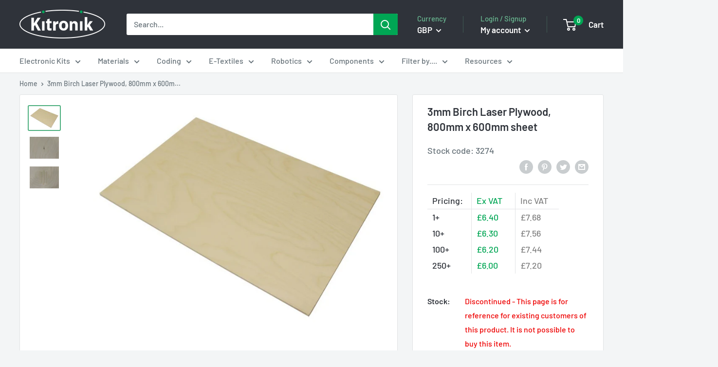

--- FILE ---
content_type: text/html; charset=utf-8
request_url: https://kitronik.co.uk/products/3274-3mm-birch-laser-plywood-800mm-x-600mm-sheet
body_size: 43537
content:
<!doctype html>

<html class="no-js" lang="en"">
  <head>

    <meta charset="utf-8"> 
    <meta http-equiv="X-UA-Compatible" content="IE=edge,chrome=1">
    <meta name="viewport" content="width=device-width, initial-scale=1.0, height=device-height, minimum-scale=1.0, maximum-scale=1.0">
    <meta name="theme-color" content="#4eb07f">
    <meta name="google-site-verification" content="paCneemh8til1SI3PZ23n5hiLBoV6Vom-1zf6cIG9q0">
    <meta name="google-site-verification" content="hVsrwYbf869WgWKUfI-E0DvqFcwHgSsmpx8dZG4np-w" /><title>3mm Birch Laser Plywood, 800mm x 600mm sheet &ndash; Kitronik Ltd
</title><meta name="description" content="3mm Birch Laser Plywood Sheet (laserply), 800mm x600mm. B grade on topside, BB on underside. Ideal for a wide number of applications including laser cutting."><link rel="canonical" href="https://kitronik.co.uk/products/3274-3mm-birch-laser-plywood-800mm-x-600mm-sheet"><link rel="shortcut icon" href="//kitronik.co.uk/cdn/shop/files/favicon-32x32_48x48.png?v=1614913745" type="image/png"><link rel="preload" as="style" href="//kitronik.co.uk/cdn/shop/t/23/assets/theme.scss.css?v=108246364643687171821764583639">

    <meta property="og:type" content="product">
  <meta property="og:title" content="3mm Birch Laser Plywood, 800mm x 600mm sheet"><meta property="og:image" content="http://kitronik.co.uk/cdn/shop/products/3274_large_3mm_laser_birch_plywood_800mm_600mm_4ca51c1a-d54a-4d05-9379-ee7f89a1f001_1024x.jpg?v=1614604020">
    <meta property="og:image:secure_url" content="https://kitronik.co.uk/cdn/shop/products/3274_large_3mm_laser_birch_plywood_800mm_600mm_4ca51c1a-d54a-4d05-9379-ee7f89a1f001_1024x.jpg?v=1614604020"><meta property="og:image" content="http://kitronik.co.uk/cdn/shop/products/3274_additional_3mm_laser_birch_plywood_800mm_600mm_knot_19eebc50-70df-49ae-bc7f-541409b7ff52_1024x.jpg?v=1614604025">
    <meta property="og:image:secure_url" content="https://kitronik.co.uk/cdn/shop/products/3274_additional_3mm_laser_birch_plywood_800mm_600mm_knot_19eebc50-70df-49ae-bc7f-541409b7ff52_1024x.jpg?v=1614604025"><meta property="og:image" content="http://kitronik.co.uk/cdn/shop/products/3274_additional_3mm_laser_birch_plywood_800mm_600mm_patch_7d521c09-acff-4722-9086-1f1e2258735d_1024x.jpg?v=1614604031">
    <meta property="og:image:secure_url" content="https://kitronik.co.uk/cdn/shop/products/3274_additional_3mm_laser_birch_plywood_800mm_600mm_patch_7d521c09-acff-4722-9086-1f1e2258735d_1024x.jpg?v=1614604031"><meta property="product:price:amount" content="7.68">
  <meta property="product:price:currency" content="GBP"><meta property="og:description" content="3mm Birch Laser Plywood Sheet (laserply), 800mm x600mm. B grade on topside, BB on underside. Ideal for a wide number of applications including laser cutting."><meta property="og:url" content="https://kitronik.co.uk/products/3274-3mm-birch-laser-plywood-800mm-x-600mm-sheet">
<meta property="og:site_name" content="Kitronik Ltd"><meta name="twitter:card" content="summary"><meta name="twitter:title" content="3mm Birch Laser Plywood, 800mm x 600mm sheet">
  <meta name="twitter:description" content="High quality 800mm x 600mm Birch Plywood sheets (laserply). Suitable for a wide range of applications, including use on a laser cutter. This is B/BB grade Birch Plywood with B grade on the topside and BB grade on the underside. Please note: As wood is a natural product, there is often a crook or bow to the sheet. The natural twist might be in excess of 25mm (see below - Tolerances and Caution). The B grade topside shows the natural look of the wood. There will be changes in colour that show the grain pattern. Sound, smooth knots are allowed and these will typically be under 15mm to 35mm in diameter. The surface should normally be free from open knots and plugs. This material should be suitable for paint / stain or a lacquered finish. BB grade is similar to">
  <meta name="twitter:image" content="https://kitronik.co.uk/cdn/shop/products/3274_large_3mm_laser_birch_plywood_800mm_600mm_4ca51c1a-d54a-4d05-9379-ee7f89a1f001_600x600_crop_center.jpg?v=1614604020">
<link rel="preconnect" href="//fonts.shopifycdn.com">
    <link rel="dns-prefetch" href="//productreviews.shopifycdn.com">
    <link rel="dns-prefetch" href="//maps.googleapis.com">
    <link rel="dns-prefetch" href="//maps.gstatic.com"><script>window.performance && window.performance.mark && window.performance.mark('shopify.content_for_header.start');</script><meta name="facebook-domain-verification" content="thfgaifkjhq21jnjcq1t34t70f6aiz">
<meta id="shopify-digital-wallet" name="shopify-digital-wallet" content="/25411911743/digital_wallets/dialog">
<meta name="shopify-checkout-api-token" content="cf0b21c943cf42c4f8221277f23d71c6">
<meta id="in-context-paypal-metadata" data-shop-id="25411911743" data-venmo-supported="false" data-environment="production" data-locale="en_US" data-paypal-v4="true" data-currency="GBP">
<link rel="alternate" type="application/json+oembed" href="https://kitronik.co.uk/products/3274-3mm-birch-laser-plywood-800mm-x-600mm-sheet.oembed">
<script async="async" src="/checkouts/internal/preloads.js?locale=en-GB"></script>
<link rel="preconnect" href="https://shop.app" crossorigin="anonymous">
<script async="async" src="https://shop.app/checkouts/internal/preloads.js?locale=en-GB&shop_id=25411911743" crossorigin="anonymous"></script>
<script id="apple-pay-shop-capabilities" type="application/json">{"shopId":25411911743,"countryCode":"GB","currencyCode":"GBP","merchantCapabilities":["supports3DS"],"merchantId":"gid:\/\/shopify\/Shop\/25411911743","merchantName":"Kitronik Ltd","requiredBillingContactFields":["postalAddress","email","phone"],"requiredShippingContactFields":["postalAddress","email","phone"],"shippingType":"shipping","supportedNetworks":["visa","maestro","masterCard","amex"],"total":{"type":"pending","label":"Kitronik Ltd","amount":"1.00"},"shopifyPaymentsEnabled":true,"supportsSubscriptions":true}</script>
<script id="shopify-features" type="application/json">{"accessToken":"cf0b21c943cf42c4f8221277f23d71c6","betas":["rich-media-storefront-analytics"],"domain":"kitronik.co.uk","predictiveSearch":true,"shopId":25411911743,"locale":"en"}</script>
<script>var Shopify = Shopify || {};
Shopify.shop = "kitronik.myshopify.com";
Shopify.locale = "en";
Shopify.currency = {"active":"GBP","rate":"1.0"};
Shopify.country = "GB";
Shopify.theme = {"name":"Disabled polyfill","id":126166466623,"schema_name":"Warehouse","schema_version":"1.6.5","theme_store_id":871,"role":"main"};
Shopify.theme.handle = "null";
Shopify.theme.style = {"id":null,"handle":null};
Shopify.cdnHost = "kitronik.co.uk/cdn";
Shopify.routes = Shopify.routes || {};
Shopify.routes.root = "/";</script>
<script type="module">!function(o){(o.Shopify=o.Shopify||{}).modules=!0}(window);</script>
<script>!function(o){function n(){var o=[];function n(){o.push(Array.prototype.slice.apply(arguments))}return n.q=o,n}var t=o.Shopify=o.Shopify||{};t.loadFeatures=n(),t.autoloadFeatures=n()}(window);</script>
<script>
  window.ShopifyPay = window.ShopifyPay || {};
  window.ShopifyPay.apiHost = "shop.app\/pay";
  window.ShopifyPay.redirectState = null;
</script>
<script id="shop-js-analytics" type="application/json">{"pageType":"product"}</script>
<script defer="defer" async type="module" src="//kitronik.co.uk/cdn/shopifycloud/shop-js/modules/v2/client.init-shop-cart-sync_BT-GjEfc.en.esm.js"></script>
<script defer="defer" async type="module" src="//kitronik.co.uk/cdn/shopifycloud/shop-js/modules/v2/chunk.common_D58fp_Oc.esm.js"></script>
<script defer="defer" async type="module" src="//kitronik.co.uk/cdn/shopifycloud/shop-js/modules/v2/chunk.modal_xMitdFEc.esm.js"></script>
<script type="module">
  await import("//kitronik.co.uk/cdn/shopifycloud/shop-js/modules/v2/client.init-shop-cart-sync_BT-GjEfc.en.esm.js");
await import("//kitronik.co.uk/cdn/shopifycloud/shop-js/modules/v2/chunk.common_D58fp_Oc.esm.js");
await import("//kitronik.co.uk/cdn/shopifycloud/shop-js/modules/v2/chunk.modal_xMitdFEc.esm.js");

  window.Shopify.SignInWithShop?.initShopCartSync?.({"fedCMEnabled":true,"windoidEnabled":true});

</script>
<script>
  window.Shopify = window.Shopify || {};
  if (!window.Shopify.featureAssets) window.Shopify.featureAssets = {};
  window.Shopify.featureAssets['shop-js'] = {"shop-cart-sync":["modules/v2/client.shop-cart-sync_DZOKe7Ll.en.esm.js","modules/v2/chunk.common_D58fp_Oc.esm.js","modules/v2/chunk.modal_xMitdFEc.esm.js"],"init-fed-cm":["modules/v2/client.init-fed-cm_B6oLuCjv.en.esm.js","modules/v2/chunk.common_D58fp_Oc.esm.js","modules/v2/chunk.modal_xMitdFEc.esm.js"],"shop-cash-offers":["modules/v2/client.shop-cash-offers_D2sdYoxE.en.esm.js","modules/v2/chunk.common_D58fp_Oc.esm.js","modules/v2/chunk.modal_xMitdFEc.esm.js"],"shop-login-button":["modules/v2/client.shop-login-button_QeVjl5Y3.en.esm.js","modules/v2/chunk.common_D58fp_Oc.esm.js","modules/v2/chunk.modal_xMitdFEc.esm.js"],"pay-button":["modules/v2/client.pay-button_DXTOsIq6.en.esm.js","modules/v2/chunk.common_D58fp_Oc.esm.js","modules/v2/chunk.modal_xMitdFEc.esm.js"],"shop-button":["modules/v2/client.shop-button_DQZHx9pm.en.esm.js","modules/v2/chunk.common_D58fp_Oc.esm.js","modules/v2/chunk.modal_xMitdFEc.esm.js"],"avatar":["modules/v2/client.avatar_BTnouDA3.en.esm.js"],"init-windoid":["modules/v2/client.init-windoid_CR1B-cfM.en.esm.js","modules/v2/chunk.common_D58fp_Oc.esm.js","modules/v2/chunk.modal_xMitdFEc.esm.js"],"init-shop-for-new-customer-accounts":["modules/v2/client.init-shop-for-new-customer-accounts_C_vY_xzh.en.esm.js","modules/v2/client.shop-login-button_QeVjl5Y3.en.esm.js","modules/v2/chunk.common_D58fp_Oc.esm.js","modules/v2/chunk.modal_xMitdFEc.esm.js"],"init-shop-email-lookup-coordinator":["modules/v2/client.init-shop-email-lookup-coordinator_BI7n9ZSv.en.esm.js","modules/v2/chunk.common_D58fp_Oc.esm.js","modules/v2/chunk.modal_xMitdFEc.esm.js"],"init-shop-cart-sync":["modules/v2/client.init-shop-cart-sync_BT-GjEfc.en.esm.js","modules/v2/chunk.common_D58fp_Oc.esm.js","modules/v2/chunk.modal_xMitdFEc.esm.js"],"shop-toast-manager":["modules/v2/client.shop-toast-manager_DiYdP3xc.en.esm.js","modules/v2/chunk.common_D58fp_Oc.esm.js","modules/v2/chunk.modal_xMitdFEc.esm.js"],"init-customer-accounts":["modules/v2/client.init-customer-accounts_D9ZNqS-Q.en.esm.js","modules/v2/client.shop-login-button_QeVjl5Y3.en.esm.js","modules/v2/chunk.common_D58fp_Oc.esm.js","modules/v2/chunk.modal_xMitdFEc.esm.js"],"init-customer-accounts-sign-up":["modules/v2/client.init-customer-accounts-sign-up_iGw4briv.en.esm.js","modules/v2/client.shop-login-button_QeVjl5Y3.en.esm.js","modules/v2/chunk.common_D58fp_Oc.esm.js","modules/v2/chunk.modal_xMitdFEc.esm.js"],"shop-follow-button":["modules/v2/client.shop-follow-button_CqMgW2wH.en.esm.js","modules/v2/chunk.common_D58fp_Oc.esm.js","modules/v2/chunk.modal_xMitdFEc.esm.js"],"checkout-modal":["modules/v2/client.checkout-modal_xHeaAweL.en.esm.js","modules/v2/chunk.common_D58fp_Oc.esm.js","modules/v2/chunk.modal_xMitdFEc.esm.js"],"shop-login":["modules/v2/client.shop-login_D91U-Q7h.en.esm.js","modules/v2/chunk.common_D58fp_Oc.esm.js","modules/v2/chunk.modal_xMitdFEc.esm.js"],"lead-capture":["modules/v2/client.lead-capture_BJmE1dJe.en.esm.js","modules/v2/chunk.common_D58fp_Oc.esm.js","modules/v2/chunk.modal_xMitdFEc.esm.js"],"payment-terms":["modules/v2/client.payment-terms_Ci9AEqFq.en.esm.js","modules/v2/chunk.common_D58fp_Oc.esm.js","modules/v2/chunk.modal_xMitdFEc.esm.js"]};
</script>
<script id="__st">var __st={"a":25411911743,"offset":0,"reqid":"9413cb96-d878-45e0-b162-611c3dced1df-1769065369","pageurl":"kitronik.co.uk\/products\/3274-3mm-birch-laser-plywood-800mm-x-600mm-sheet","u":"854ccca77a05","p":"product","rtyp":"product","rid":4492253659199};</script>
<script>window.ShopifyPaypalV4VisibilityTracking = true;</script>
<script id="captcha-bootstrap">!function(){'use strict';const t='contact',e='account',n='new_comment',o=[[t,t],['blogs',n],['comments',n],[t,'customer']],c=[[e,'customer_login'],[e,'guest_login'],[e,'recover_customer_password'],[e,'create_customer']],r=t=>t.map((([t,e])=>`form[action*='/${t}']:not([data-nocaptcha='true']) input[name='form_type'][value='${e}']`)).join(','),a=t=>()=>t?[...document.querySelectorAll(t)].map((t=>t.form)):[];function s(){const t=[...o],e=r(t);return a(e)}const i='password',u='form_key',d=['recaptcha-v3-token','g-recaptcha-response','h-captcha-response',i],f=()=>{try{return window.sessionStorage}catch{return}},m='__shopify_v',_=t=>t.elements[u];function p(t,e,n=!1){try{const o=window.sessionStorage,c=JSON.parse(o.getItem(e)),{data:r}=function(t){const{data:e,action:n}=t;return t[m]||n?{data:e,action:n}:{data:t,action:n}}(c);for(const[e,n]of Object.entries(r))t.elements[e]&&(t.elements[e].value=n);n&&o.removeItem(e)}catch(o){console.error('form repopulation failed',{error:o})}}const l='form_type',E='cptcha';function T(t){t.dataset[E]=!0}const w=window,h=w.document,L='Shopify',v='ce_forms',y='captcha';let A=!1;((t,e)=>{const n=(g='f06e6c50-85a8-45c8-87d0-21a2b65856fe',I='https://cdn.shopify.com/shopifycloud/storefront-forms-hcaptcha/ce_storefront_forms_captcha_hcaptcha.v1.5.2.iife.js',D={infoText:'Protected by hCaptcha',privacyText:'Privacy',termsText:'Terms'},(t,e,n)=>{const o=w[L][v],c=o.bindForm;if(c)return c(t,g,e,D).then(n);var r;o.q.push([[t,g,e,D],n]),r=I,A||(h.body.append(Object.assign(h.createElement('script'),{id:'captcha-provider',async:!0,src:r})),A=!0)});var g,I,D;w[L]=w[L]||{},w[L][v]=w[L][v]||{},w[L][v].q=[],w[L][y]=w[L][y]||{},w[L][y].protect=function(t,e){n(t,void 0,e),T(t)},Object.freeze(w[L][y]),function(t,e,n,w,h,L){const[v,y,A,g]=function(t,e,n){const i=e?o:[],u=t?c:[],d=[...i,...u],f=r(d),m=r(i),_=r(d.filter((([t,e])=>n.includes(e))));return[a(f),a(m),a(_),s()]}(w,h,L),I=t=>{const e=t.target;return e instanceof HTMLFormElement?e:e&&e.form},D=t=>v().includes(t);t.addEventListener('submit',(t=>{const e=I(t);if(!e)return;const n=D(e)&&!e.dataset.hcaptchaBound&&!e.dataset.recaptchaBound,o=_(e),c=g().includes(e)&&(!o||!o.value);(n||c)&&t.preventDefault(),c&&!n&&(function(t){try{if(!f())return;!function(t){const e=f();if(!e)return;const n=_(t);if(!n)return;const o=n.value;o&&e.removeItem(o)}(t);const e=Array.from(Array(32),(()=>Math.random().toString(36)[2])).join('');!function(t,e){_(t)||t.append(Object.assign(document.createElement('input'),{type:'hidden',name:u})),t.elements[u].value=e}(t,e),function(t,e){const n=f();if(!n)return;const o=[...t.querySelectorAll(`input[type='${i}']`)].map((({name:t})=>t)),c=[...d,...o],r={};for(const[a,s]of new FormData(t).entries())c.includes(a)||(r[a]=s);n.setItem(e,JSON.stringify({[m]:1,action:t.action,data:r}))}(t,e)}catch(e){console.error('failed to persist form',e)}}(e),e.submit())}));const S=(t,e)=>{t&&!t.dataset[E]&&(n(t,e.some((e=>e===t))),T(t))};for(const o of['focusin','change'])t.addEventListener(o,(t=>{const e=I(t);D(e)&&S(e,y())}));const B=e.get('form_key'),M=e.get(l),P=B&&M;t.addEventListener('DOMContentLoaded',(()=>{const t=y();if(P)for(const e of t)e.elements[l].value===M&&p(e,B);[...new Set([...A(),...v().filter((t=>'true'===t.dataset.shopifyCaptcha))])].forEach((e=>S(e,t)))}))}(h,new URLSearchParams(w.location.search),n,t,e,['guest_login'])})(!0,!1)}();</script>
<script integrity="sha256-4kQ18oKyAcykRKYeNunJcIwy7WH5gtpwJnB7kiuLZ1E=" data-source-attribution="shopify.loadfeatures" defer="defer" src="//kitronik.co.uk/cdn/shopifycloud/storefront/assets/storefront/load_feature-a0a9edcb.js" crossorigin="anonymous"></script>
<script crossorigin="anonymous" defer="defer" src="//kitronik.co.uk/cdn/shopifycloud/storefront/assets/shopify_pay/storefront-65b4c6d7.js?v=20250812"></script>
<script data-source-attribution="shopify.dynamic_checkout.dynamic.init">var Shopify=Shopify||{};Shopify.PaymentButton=Shopify.PaymentButton||{isStorefrontPortableWallets:!0,init:function(){window.Shopify.PaymentButton.init=function(){};var t=document.createElement("script");t.src="https://kitronik.co.uk/cdn/shopifycloud/portable-wallets/latest/portable-wallets.en.js",t.type="module",document.head.appendChild(t)}};
</script>
<script data-source-attribution="shopify.dynamic_checkout.buyer_consent">
  function portableWalletsHideBuyerConsent(e){var t=document.getElementById("shopify-buyer-consent"),n=document.getElementById("shopify-subscription-policy-button");t&&n&&(t.classList.add("hidden"),t.setAttribute("aria-hidden","true"),n.removeEventListener("click",e))}function portableWalletsShowBuyerConsent(e){var t=document.getElementById("shopify-buyer-consent"),n=document.getElementById("shopify-subscription-policy-button");t&&n&&(t.classList.remove("hidden"),t.removeAttribute("aria-hidden"),n.addEventListener("click",e))}window.Shopify?.PaymentButton&&(window.Shopify.PaymentButton.hideBuyerConsent=portableWalletsHideBuyerConsent,window.Shopify.PaymentButton.showBuyerConsent=portableWalletsShowBuyerConsent);
</script>
<script data-source-attribution="shopify.dynamic_checkout.cart.bootstrap">document.addEventListener("DOMContentLoaded",(function(){function t(){return document.querySelector("shopify-accelerated-checkout-cart, shopify-accelerated-checkout")}if(t())Shopify.PaymentButton.init();else{new MutationObserver((function(e,n){t()&&(Shopify.PaymentButton.init(),n.disconnect())})).observe(document.body,{childList:!0,subtree:!0})}}));
</script>
<script id='scb4127' type='text/javascript' async='' src='https://kitronik.co.uk/cdn/shopifycloud/privacy-banner/storefront-banner.js'></script><link id="shopify-accelerated-checkout-styles" rel="stylesheet" media="screen" href="https://kitronik.co.uk/cdn/shopifycloud/portable-wallets/latest/accelerated-checkout-backwards-compat.css" crossorigin="anonymous">
<style id="shopify-accelerated-checkout-cart">
        #shopify-buyer-consent {
  margin-top: 1em;
  display: inline-block;
  width: 100%;
}

#shopify-buyer-consent.hidden {
  display: none;
}

#shopify-subscription-policy-button {
  background: none;
  border: none;
  padding: 0;
  text-decoration: underline;
  font-size: inherit;
  cursor: pointer;
}

#shopify-subscription-policy-button::before {
  box-shadow: none;
}

      </style>

<script>window.performance && window.performance.mark && window.performance.mark('shopify.content_for_header.end');</script>

    
  <script type="application/ld+json">
  {
    "@context": "http://schema.org",
    "@type": "Product",
    "offers": [{
          "@type": "Offer",
          "name": "Default Title","availability": "https://schema.org/Discontinued","price": "7.68",
          "priceCurrency": "GBP",
          "priceValidUntil": "2026-02-01","sku": "3274","url": "https://kitronik.co.uk/products/3274-3mm-birch-laser-plywood-800mm-x-600mm-sheet?variant=31813809963071"
        }
],

    "brand": {
      "name": "Kitronik Ltd"
    },
    "name": "3mm Birch Laser Plywood, 800mm x 600mm sheet",
    "description": "High quality 800mm x 600mm Birch Plywood sheets (laserply). Suitable for a wide range of applications, including use on a laser cutter.\nThis is B\/BB grade Birch Plywood with B grade on the topside and BB grade on the underside.\nPlease note:\nAs wood is a natural product, there is often a crook or bow to the sheet. The natural twist might be in excess of 25mm (see below - Tolerances and Caution).\nThe B grade topside shows the natural look of the wood. There will be changes in colour that show the grain pattern. Sound, smooth knots are allowed and these will typically be under 15mm to 35mm in diameter. The surface should normally be free from open knots and plugs. This material should be suitable for paint \/ stain or a lacquered finish.\nBB grade is similar to B grade but allows for larger knots and repairs to the face. Sound, smooth knots are allowed and these will typically be under 50mm in diameter. Open knots can be repaired with wooden plugs. The material should be suitable for applications where the visual look is not critical.\nOur Birch Plywood uses an EN314-2 Class 1 glue which is suitable for interior (dry) conditions. Interior glue is generally considered the preferred option for materials that are to be laser cut. This is because the exterior glues can cause a more obvious 'burnt' look on and around the area that is cut.\nKnots or resin within the material can cause scorch marks when used on a laser cutter. These can usually be removed with fine grade wet and dry sandpaper.\nAlthough some sheets may have 2 faultless faces, some may have imperfections on both sides and therefore this product is most suitable for applications where a solid surface is needed but the visual aspects are not critical.\n\n \nFeatures:\n\nHigh quality birch laser plywood sheets (laserply).\nB grade finish on topside.\nBB grade finish on underside.\nInterior grade glue.\n\n \nContents:\n\n1 x 3mm Birch Laser Plywood (laserply), 800mm x 600mm Sheet.\n\n \nDimensions:\n\nLength: 800mm.\nWidth: 600mm.\nHeight: 3mm.\n\n \nExample imperfections:\n\n \nTolerances:\nThe manufacturing tolerance for the thickness of plywood sheets are the stated thickness +0.3mm\/-0.4mm. This means a 3mm plywood sheet could be between 2.6mm and 3.3mm in thickness.\n \nCaution:\n\nAs wood is a natural product there is often a bow or crook to plywood, and in some cases a twist. We have measured in excess of 25mm rise between the flat centre of the plywood and the corner. These twists are completely normal and add to the natural character of the plywood. If you are using this product on a laser cutter; these sheets should be strapped\/taped to the laser bed before cutting.\nSome sheets of this product may have a material origin ink stamp in one corner, this is circular and approx. 30mm in size. As sheets are stored stacked there can be some transfer of the ink from one sheet to another and as a result the ink mark may appear on both sides. If required the mark can be quickly removed with fine sandpaper.\n\n \nResources:\n\nPlywood Grading Guide.\n\nMaterial Safety Datasheet.\n\n",
    "category": "LargeMaterialWithShippingCharge",
    "url": "https://kitronik.co.uk/products/3274-3mm-birch-laser-plywood-800mm-x-600mm-sheet",
    "sku": "3274",
    "image": {
      "@type": "ImageObject",
      "url": "https://kitronik.co.uk/cdn/shop/products/3274_large_3mm_laser_birch_plywood_800mm_600mm_4ca51c1a-d54a-4d05-9379-ee7f89a1f001_1024x.jpg?v=1614604020",
      "image": "https://kitronik.co.uk/cdn/shop/products/3274_large_3mm_laser_birch_plywood_800mm_600mm_4ca51c1a-d54a-4d05-9379-ee7f89a1f001_1024x.jpg?v=1614604020",
      "name": "large 3mm laser birch plywood 800mm 600mm (laserply)",
      "width": "1024",
      "height": "1024"
    }
  }
  </script>



    <script>
      // This allows to expose several variables to the global scope, to be used in scripts
      window.theme = {
        template: "product",
        localeRootUrl: '',
        shopCurrency: "GBP",
        cartCount: 0,
        customerId: null,
        moneyFormat: "£{{amount}}",
        moneyWithCurrencyFormat: "£{{amount}} GBP",
        useNativeMultiCurrency: false,
        currencyConversionEnabled: true,
        currencyConversionMoneyFormat: "money_format",
        currencyConversionRoundAmounts: false,
        showDiscount: true,
        discountMode: "percentage",
        searchMode: "product,article,page",
        cartType: "drawer"
      };

      window.languages = {
        collectionOnSaleLabel: "Save {{savings}}",
        productFormUnavailable: "Unavailable",
        productFormAddToCart: "Add to cart",
        productFormSoldOut: "Discontinued",
        shippingEstimatorNoResults: "No shipping could be found for your address.",
        shippingEstimatorOneResult: "There is one shipping rate for your address:",
        shippingEstimatorMultipleResults: "There are {{count}} shipping rates for your address:",
        shippingEstimatorErrors: "There are some errors:"
      };

      window.lazySizesConfig = {
        loadHidden: false,
        hFac: 0.8,
        expFactor: 3,
        customMedia: {
          '--phone': '(max-width: 640px)',
          '--tablet': '(min-width: 641px) and (max-width: 1023px)',
          '--lap': '(min-width: 1024px)'
        }
      };

      document.documentElement.className = document.documentElement.className.replace('no-js', 'js');
    </script>
       
    <script src="//kitronik.co.uk/cdn/shop/t/23/assets/lazysizes.min.js?v=38423348123636194381719306485" async></script><script src="https://ajax.googleapis.com/ajax/libs/jquery/1.10.2/jquery.min.js"></script>
    
    
      <script src="//cdn.shopify.com/s/javascripts/currencies.js" defer></script>
    
<script src="//kitronik.co.uk/cdn/shop/t/23/assets/libs.min.js?v=36629197183099365621719306485" defer></script>
    <script src="//kitronik.co.uk/cdn/shop/t/23/assets/theme.min.js?v=1074357711854201701745581404" defer></script><link rel="stylesheet" href="//kitronik.co.uk/cdn/shop/t/23/assets/theme.scss.css?v=108246364643687171821764583639"><script>
        (function () {
          window.onpageshow = function() {
            // We force re-freshing the cart content onpageshow, as most browsers will serve a cache copy when hitting the
            // back button, which cause staled data
            document.documentElement.dispatchEvent(new CustomEvent('cart:refresh', {
              bubbles: true,
              detail: {scrollToTop: false}
            }));
          };
        })();
      </script><link href="https://monorail-edge.shopifysvc.com" rel="dns-prefetch">
<script>(function(){if ("sendBeacon" in navigator && "performance" in window) {try {var session_token_from_headers = performance.getEntriesByType('navigation')[0].serverTiming.find(x => x.name == '_s').description;} catch {var session_token_from_headers = undefined;}var session_cookie_matches = document.cookie.match(/_shopify_s=([^;]*)/);var session_token_from_cookie = session_cookie_matches && session_cookie_matches.length === 2 ? session_cookie_matches[1] : "";var session_token = session_token_from_headers || session_token_from_cookie || "";function handle_abandonment_event(e) {var entries = performance.getEntries().filter(function(entry) {return /monorail-edge.shopifysvc.com/.test(entry.name);});if (!window.abandonment_tracked && entries.length === 0) {window.abandonment_tracked = true;var currentMs = Date.now();var navigation_start = performance.timing.navigationStart;var payload = {shop_id: 25411911743,url: window.location.href,navigation_start,duration: currentMs - navigation_start,session_token,page_type: "product"};window.navigator.sendBeacon("https://monorail-edge.shopifysvc.com/v1/produce", JSON.stringify({schema_id: "online_store_buyer_site_abandonment/1.1",payload: payload,metadata: {event_created_at_ms: currentMs,event_sent_at_ms: currentMs}}));}}window.addEventListener('pagehide', handle_abandonment_event);}}());</script>
<script id="web-pixels-manager-setup">(function e(e,d,r,n,o){if(void 0===o&&(o={}),!Boolean(null===(a=null===(i=window.Shopify)||void 0===i?void 0:i.analytics)||void 0===a?void 0:a.replayQueue)){var i,a;window.Shopify=window.Shopify||{};var t=window.Shopify;t.analytics=t.analytics||{};var s=t.analytics;s.replayQueue=[],s.publish=function(e,d,r){return s.replayQueue.push([e,d,r]),!0};try{self.performance.mark("wpm:start")}catch(e){}var l=function(){var e={modern:/Edge?\/(1{2}[4-9]|1[2-9]\d|[2-9]\d{2}|\d{4,})\.\d+(\.\d+|)|Firefox\/(1{2}[4-9]|1[2-9]\d|[2-9]\d{2}|\d{4,})\.\d+(\.\d+|)|Chrom(ium|e)\/(9{2}|\d{3,})\.\d+(\.\d+|)|(Maci|X1{2}).+ Version\/(15\.\d+|(1[6-9]|[2-9]\d|\d{3,})\.\d+)([,.]\d+|)( \(\w+\)|)( Mobile\/\w+|) Safari\/|Chrome.+OPR\/(9{2}|\d{3,})\.\d+\.\d+|(CPU[ +]OS|iPhone[ +]OS|CPU[ +]iPhone|CPU IPhone OS|CPU iPad OS)[ +]+(15[._]\d+|(1[6-9]|[2-9]\d|\d{3,})[._]\d+)([._]\d+|)|Android:?[ /-](13[3-9]|1[4-9]\d|[2-9]\d{2}|\d{4,})(\.\d+|)(\.\d+|)|Android.+Firefox\/(13[5-9]|1[4-9]\d|[2-9]\d{2}|\d{4,})\.\d+(\.\d+|)|Android.+Chrom(ium|e)\/(13[3-9]|1[4-9]\d|[2-9]\d{2}|\d{4,})\.\d+(\.\d+|)|SamsungBrowser\/([2-9]\d|\d{3,})\.\d+/,legacy:/Edge?\/(1[6-9]|[2-9]\d|\d{3,})\.\d+(\.\d+|)|Firefox\/(5[4-9]|[6-9]\d|\d{3,})\.\d+(\.\d+|)|Chrom(ium|e)\/(5[1-9]|[6-9]\d|\d{3,})\.\d+(\.\d+|)([\d.]+$|.*Safari\/(?![\d.]+ Edge\/[\d.]+$))|(Maci|X1{2}).+ Version\/(10\.\d+|(1[1-9]|[2-9]\d|\d{3,})\.\d+)([,.]\d+|)( \(\w+\)|)( Mobile\/\w+|) Safari\/|Chrome.+OPR\/(3[89]|[4-9]\d|\d{3,})\.\d+\.\d+|(CPU[ +]OS|iPhone[ +]OS|CPU[ +]iPhone|CPU IPhone OS|CPU iPad OS)[ +]+(10[._]\d+|(1[1-9]|[2-9]\d|\d{3,})[._]\d+)([._]\d+|)|Android:?[ /-](13[3-9]|1[4-9]\d|[2-9]\d{2}|\d{4,})(\.\d+|)(\.\d+|)|Mobile Safari.+OPR\/([89]\d|\d{3,})\.\d+\.\d+|Android.+Firefox\/(13[5-9]|1[4-9]\d|[2-9]\d{2}|\d{4,})\.\d+(\.\d+|)|Android.+Chrom(ium|e)\/(13[3-9]|1[4-9]\d|[2-9]\d{2}|\d{4,})\.\d+(\.\d+|)|Android.+(UC? ?Browser|UCWEB|U3)[ /]?(15\.([5-9]|\d{2,})|(1[6-9]|[2-9]\d|\d{3,})\.\d+)\.\d+|SamsungBrowser\/(5\.\d+|([6-9]|\d{2,})\.\d+)|Android.+MQ{2}Browser\/(14(\.(9|\d{2,})|)|(1[5-9]|[2-9]\d|\d{3,})(\.\d+|))(\.\d+|)|K[Aa][Ii]OS\/(3\.\d+|([4-9]|\d{2,})\.\d+)(\.\d+|)/},d=e.modern,r=e.legacy,n=navigator.userAgent;return n.match(d)?"modern":n.match(r)?"legacy":"unknown"}(),u="modern"===l?"modern":"legacy",c=(null!=n?n:{modern:"",legacy:""})[u],f=function(e){return[e.baseUrl,"/wpm","/b",e.hashVersion,"modern"===e.buildTarget?"m":"l",".js"].join("")}({baseUrl:d,hashVersion:r,buildTarget:u}),m=function(e){var d=e.version,r=e.bundleTarget,n=e.surface,o=e.pageUrl,i=e.monorailEndpoint;return{emit:function(e){var a=e.status,t=e.errorMsg,s=(new Date).getTime(),l=JSON.stringify({metadata:{event_sent_at_ms:s},events:[{schema_id:"web_pixels_manager_load/3.1",payload:{version:d,bundle_target:r,page_url:o,status:a,surface:n,error_msg:t},metadata:{event_created_at_ms:s}}]});if(!i)return console&&console.warn&&console.warn("[Web Pixels Manager] No Monorail endpoint provided, skipping logging."),!1;try{return self.navigator.sendBeacon.bind(self.navigator)(i,l)}catch(e){}var u=new XMLHttpRequest;try{return u.open("POST",i,!0),u.setRequestHeader("Content-Type","text/plain"),u.send(l),!0}catch(e){return console&&console.warn&&console.warn("[Web Pixels Manager] Got an unhandled error while logging to Monorail."),!1}}}}({version:r,bundleTarget:l,surface:e.surface,pageUrl:self.location.href,monorailEndpoint:e.monorailEndpoint});try{o.browserTarget=l,function(e){var d=e.src,r=e.async,n=void 0===r||r,o=e.onload,i=e.onerror,a=e.sri,t=e.scriptDataAttributes,s=void 0===t?{}:t,l=document.createElement("script"),u=document.querySelector("head"),c=document.querySelector("body");if(l.async=n,l.src=d,a&&(l.integrity=a,l.crossOrigin="anonymous"),s)for(var f in s)if(Object.prototype.hasOwnProperty.call(s,f))try{l.dataset[f]=s[f]}catch(e){}if(o&&l.addEventListener("load",o),i&&l.addEventListener("error",i),u)u.appendChild(l);else{if(!c)throw new Error("Did not find a head or body element to append the script");c.appendChild(l)}}({src:f,async:!0,onload:function(){if(!function(){var e,d;return Boolean(null===(d=null===(e=window.Shopify)||void 0===e?void 0:e.analytics)||void 0===d?void 0:d.initialized)}()){var d=window.webPixelsManager.init(e)||void 0;if(d){var r=window.Shopify.analytics;r.replayQueue.forEach((function(e){var r=e[0],n=e[1],o=e[2];d.publishCustomEvent(r,n,o)})),r.replayQueue=[],r.publish=d.publishCustomEvent,r.visitor=d.visitor,r.initialized=!0}}},onerror:function(){return m.emit({status:"failed",errorMsg:"".concat(f," has failed to load")})},sri:function(e){var d=/^sha384-[A-Za-z0-9+/=]+$/;return"string"==typeof e&&d.test(e)}(c)?c:"",scriptDataAttributes:o}),m.emit({status:"loading"})}catch(e){m.emit({status:"failed",errorMsg:(null==e?void 0:e.message)||"Unknown error"})}}})({shopId: 25411911743,storefrontBaseUrl: "https://kitronik.co.uk",extensionsBaseUrl: "https://extensions.shopifycdn.com/cdn/shopifycloud/web-pixels-manager",monorailEndpoint: "https://monorail-edge.shopifysvc.com/unstable/produce_batch",surface: "storefront-renderer",enabledBetaFlags: ["2dca8a86"],webPixelsConfigList: [{"id":"344883263","configuration":"{\"config\":\"{\\\"pixel_id\\\":\\\"G-P8WM37NSW1\\\",\\\"target_country\\\":\\\"GB\\\",\\\"gtag_events\\\":[{\\\"type\\\":\\\"begin_checkout\\\",\\\"action_label\\\":\\\"G-P8WM37NSW1\\\"},{\\\"type\\\":\\\"search\\\",\\\"action_label\\\":\\\"G-P8WM37NSW1\\\"},{\\\"type\\\":\\\"view_item\\\",\\\"action_label\\\":[\\\"G-P8WM37NSW1\\\",\\\"MC-YGW8DS7TKV\\\"]},{\\\"type\\\":\\\"purchase\\\",\\\"action_label\\\":[\\\"G-P8WM37NSW1\\\",\\\"MC-YGW8DS7TKV\\\"]},{\\\"type\\\":\\\"page_view\\\",\\\"action_label\\\":[\\\"G-P8WM37NSW1\\\",\\\"MC-YGW8DS7TKV\\\"]},{\\\"type\\\":\\\"add_payment_info\\\",\\\"action_label\\\":\\\"G-P8WM37NSW1\\\"},{\\\"type\\\":\\\"add_to_cart\\\",\\\"action_label\\\":\\\"G-P8WM37NSW1\\\"}],\\\"enable_monitoring_mode\\\":false}\"}","eventPayloadVersion":"v1","runtimeContext":"OPEN","scriptVersion":"b2a88bafab3e21179ed38636efcd8a93","type":"APP","apiClientId":1780363,"privacyPurposes":[],"dataSharingAdjustments":{"protectedCustomerApprovalScopes":["read_customer_address","read_customer_email","read_customer_name","read_customer_personal_data","read_customer_phone"]}},{"id":"155549759","configuration":"{\"pixel_id\":\"185245787054050\",\"pixel_type\":\"facebook_pixel\",\"metaapp_system_user_token\":\"-\"}","eventPayloadVersion":"v1","runtimeContext":"OPEN","scriptVersion":"ca16bc87fe92b6042fbaa3acc2fbdaa6","type":"APP","apiClientId":2329312,"privacyPurposes":["ANALYTICS","MARKETING","SALE_OF_DATA"],"dataSharingAdjustments":{"protectedCustomerApprovalScopes":["read_customer_address","read_customer_email","read_customer_name","read_customer_personal_data","read_customer_phone"]}},{"id":"65503295","eventPayloadVersion":"v1","runtimeContext":"LAX","scriptVersion":"1","type":"CUSTOM","privacyPurposes":["MARKETING"],"name":"Meta pixel (migrated)"},{"id":"shopify-app-pixel","configuration":"{}","eventPayloadVersion":"v1","runtimeContext":"STRICT","scriptVersion":"0450","apiClientId":"shopify-pixel","type":"APP","privacyPurposes":["ANALYTICS","MARKETING"]},{"id":"shopify-custom-pixel","eventPayloadVersion":"v1","runtimeContext":"LAX","scriptVersion":"0450","apiClientId":"shopify-pixel","type":"CUSTOM","privacyPurposes":["ANALYTICS","MARKETING"]}],isMerchantRequest: false,initData: {"shop":{"name":"Kitronik Ltd","paymentSettings":{"currencyCode":"GBP"},"myshopifyDomain":"kitronik.myshopify.com","countryCode":"GB","storefrontUrl":"https:\/\/kitronik.co.uk"},"customer":null,"cart":null,"checkout":null,"productVariants":[{"price":{"amount":6.4,"currencyCode":"GBP"},"product":{"title":"3mm Birch Laser Plywood, 800mm x 600mm sheet","vendor":"Kitronik Ltd","id":"4492253659199","untranslatedTitle":"3mm Birch Laser Plywood, 800mm x 600mm sheet","url":"\/products\/3274-3mm-birch-laser-plywood-800mm-x-600mm-sheet","type":"LargeMaterialWithShippingCharge"},"id":"31813809963071","image":{"src":"\/\/kitronik.co.uk\/cdn\/shop\/products\/3274_large_3mm_laser_birch_plywood_800mm_600mm_4ca51c1a-d54a-4d05-9379-ee7f89a1f001.jpg?v=1614604020"},"sku":"3274","title":"Default Title","untranslatedTitle":"Default Title"}],"purchasingCompany":null},},"https://kitronik.co.uk/cdn","fcfee988w5aeb613cpc8e4bc33m6693e112",{"modern":"","legacy":""},{"shopId":"25411911743","storefrontBaseUrl":"https:\/\/kitronik.co.uk","extensionBaseUrl":"https:\/\/extensions.shopifycdn.com\/cdn\/shopifycloud\/web-pixels-manager","surface":"storefront-renderer","enabledBetaFlags":"[\"2dca8a86\"]","isMerchantRequest":"false","hashVersion":"fcfee988w5aeb613cpc8e4bc33m6693e112","publish":"custom","events":"[[\"page_viewed\",{}],[\"product_viewed\",{\"productVariant\":{\"price\":{\"amount\":6.4,\"currencyCode\":\"GBP\"},\"product\":{\"title\":\"3mm Birch Laser Plywood, 800mm x 600mm sheet\",\"vendor\":\"Kitronik Ltd\",\"id\":\"4492253659199\",\"untranslatedTitle\":\"3mm Birch Laser Plywood, 800mm x 600mm sheet\",\"url\":\"\/products\/3274-3mm-birch-laser-plywood-800mm-x-600mm-sheet\",\"type\":\"LargeMaterialWithShippingCharge\"},\"id\":\"31813809963071\",\"image\":{\"src\":\"\/\/kitronik.co.uk\/cdn\/shop\/products\/3274_large_3mm_laser_birch_plywood_800mm_600mm_4ca51c1a-d54a-4d05-9379-ee7f89a1f001.jpg?v=1614604020\"},\"sku\":\"3274\",\"title\":\"Default Title\",\"untranslatedTitle\":\"Default Title\"}}]]"});</script><script>
  window.ShopifyAnalytics = window.ShopifyAnalytics || {};
  window.ShopifyAnalytics.meta = window.ShopifyAnalytics.meta || {};
  window.ShopifyAnalytics.meta.currency = 'GBP';
  var meta = {"product":{"id":4492253659199,"gid":"gid:\/\/shopify\/Product\/4492253659199","vendor":"Kitronik Ltd","type":"LargeMaterialWithShippingCharge","handle":"3274-3mm-birch-laser-plywood-800mm-x-600mm-sheet","variants":[{"id":31813809963071,"price":640,"name":"3mm Birch Laser Plywood, 800mm x 600mm sheet","public_title":null,"sku":"3274"}],"remote":false},"page":{"pageType":"product","resourceType":"product","resourceId":4492253659199,"requestId":"9413cb96-d878-45e0-b162-611c3dced1df-1769065369"}};
  for (var attr in meta) {
    window.ShopifyAnalytics.meta[attr] = meta[attr];
  }
</script>
<script class="analytics">
  (function () {
    var customDocumentWrite = function(content) {
      var jquery = null;

      if (window.jQuery) {
        jquery = window.jQuery;
      } else if (window.Checkout && window.Checkout.$) {
        jquery = window.Checkout.$;
      }

      if (jquery) {
        jquery('body').append(content);
      }
    };

    var hasLoggedConversion = function(token) {
      if (token) {
        return document.cookie.indexOf('loggedConversion=' + token) !== -1;
      }
      return false;
    }

    var setCookieIfConversion = function(token) {
      if (token) {
        var twoMonthsFromNow = new Date(Date.now());
        twoMonthsFromNow.setMonth(twoMonthsFromNow.getMonth() + 2);

        document.cookie = 'loggedConversion=' + token + '; expires=' + twoMonthsFromNow;
      }
    }

    var trekkie = window.ShopifyAnalytics.lib = window.trekkie = window.trekkie || [];
    if (trekkie.integrations) {
      return;
    }
    trekkie.methods = [
      'identify',
      'page',
      'ready',
      'track',
      'trackForm',
      'trackLink'
    ];
    trekkie.factory = function(method) {
      return function() {
        var args = Array.prototype.slice.call(arguments);
        args.unshift(method);
        trekkie.push(args);
        return trekkie;
      };
    };
    for (var i = 0; i < trekkie.methods.length; i++) {
      var key = trekkie.methods[i];
      trekkie[key] = trekkie.factory(key);
    }
    trekkie.load = function(config) {
      trekkie.config = config || {};
      trekkie.config.initialDocumentCookie = document.cookie;
      var first = document.getElementsByTagName('script')[0];
      var script = document.createElement('script');
      script.type = 'text/javascript';
      script.onerror = function(e) {
        var scriptFallback = document.createElement('script');
        scriptFallback.type = 'text/javascript';
        scriptFallback.onerror = function(error) {
                var Monorail = {
      produce: function produce(monorailDomain, schemaId, payload) {
        var currentMs = new Date().getTime();
        var event = {
          schema_id: schemaId,
          payload: payload,
          metadata: {
            event_created_at_ms: currentMs,
            event_sent_at_ms: currentMs
          }
        };
        return Monorail.sendRequest("https://" + monorailDomain + "/v1/produce", JSON.stringify(event));
      },
      sendRequest: function sendRequest(endpointUrl, payload) {
        // Try the sendBeacon API
        if (window && window.navigator && typeof window.navigator.sendBeacon === 'function' && typeof window.Blob === 'function' && !Monorail.isIos12()) {
          var blobData = new window.Blob([payload], {
            type: 'text/plain'
          });

          if (window.navigator.sendBeacon(endpointUrl, blobData)) {
            return true;
          } // sendBeacon was not successful

        } // XHR beacon

        var xhr = new XMLHttpRequest();

        try {
          xhr.open('POST', endpointUrl);
          xhr.setRequestHeader('Content-Type', 'text/plain');
          xhr.send(payload);
        } catch (e) {
          console.log(e);
        }

        return false;
      },
      isIos12: function isIos12() {
        return window.navigator.userAgent.lastIndexOf('iPhone; CPU iPhone OS 12_') !== -1 || window.navigator.userAgent.lastIndexOf('iPad; CPU OS 12_') !== -1;
      }
    };
    Monorail.produce('monorail-edge.shopifysvc.com',
      'trekkie_storefront_load_errors/1.1',
      {shop_id: 25411911743,
      theme_id: 126166466623,
      app_name: "storefront",
      context_url: window.location.href,
      source_url: "//kitronik.co.uk/cdn/s/trekkie.storefront.1bbfab421998800ff09850b62e84b8915387986d.min.js"});

        };
        scriptFallback.async = true;
        scriptFallback.src = '//kitronik.co.uk/cdn/s/trekkie.storefront.1bbfab421998800ff09850b62e84b8915387986d.min.js';
        first.parentNode.insertBefore(scriptFallback, first);
      };
      script.async = true;
      script.src = '//kitronik.co.uk/cdn/s/trekkie.storefront.1bbfab421998800ff09850b62e84b8915387986d.min.js';
      first.parentNode.insertBefore(script, first);
    };
    trekkie.load(
      {"Trekkie":{"appName":"storefront","development":false,"defaultAttributes":{"shopId":25411911743,"isMerchantRequest":null,"themeId":126166466623,"themeCityHash":"10830724035549860949","contentLanguage":"en","currency":"GBP","eventMetadataId":"ab5f08ee-a065-4434-b4cf-d1b717fde08b"},"isServerSideCookieWritingEnabled":true,"monorailRegion":"shop_domain","enabledBetaFlags":["65f19447"]},"Session Attribution":{},"S2S":{"facebookCapiEnabled":true,"source":"trekkie-storefront-renderer","apiClientId":580111}}
    );

    var loaded = false;
    trekkie.ready(function() {
      if (loaded) return;
      loaded = true;

      window.ShopifyAnalytics.lib = window.trekkie;

      var originalDocumentWrite = document.write;
      document.write = customDocumentWrite;
      try { window.ShopifyAnalytics.merchantGoogleAnalytics.call(this); } catch(error) {};
      document.write = originalDocumentWrite;

      window.ShopifyAnalytics.lib.page(null,{"pageType":"product","resourceType":"product","resourceId":4492253659199,"requestId":"9413cb96-d878-45e0-b162-611c3dced1df-1769065369","shopifyEmitted":true});

      var match = window.location.pathname.match(/checkouts\/(.+)\/(thank_you|post_purchase)/)
      var token = match? match[1]: undefined;
      if (!hasLoggedConversion(token)) {
        setCookieIfConversion(token);
        window.ShopifyAnalytics.lib.track("Viewed Product",{"currency":"GBP","variantId":31813809963071,"productId":4492253659199,"productGid":"gid:\/\/shopify\/Product\/4492253659199","name":"3mm Birch Laser Plywood, 800mm x 600mm sheet","price":"6.40","sku":"3274","brand":"Kitronik Ltd","variant":null,"category":"LargeMaterialWithShippingCharge","nonInteraction":true,"remote":false},undefined,undefined,{"shopifyEmitted":true});
      window.ShopifyAnalytics.lib.track("monorail:\/\/trekkie_storefront_viewed_product\/1.1",{"currency":"GBP","variantId":31813809963071,"productId":4492253659199,"productGid":"gid:\/\/shopify\/Product\/4492253659199","name":"3mm Birch Laser Plywood, 800mm x 600mm sheet","price":"6.40","sku":"3274","brand":"Kitronik Ltd","variant":null,"category":"LargeMaterialWithShippingCharge","nonInteraction":true,"remote":false,"referer":"https:\/\/kitronik.co.uk\/products\/3274-3mm-birch-laser-plywood-800mm-x-600mm-sheet"});
      }
    });


        var eventsListenerScript = document.createElement('script');
        eventsListenerScript.async = true;
        eventsListenerScript.src = "//kitronik.co.uk/cdn/shopifycloud/storefront/assets/shop_events_listener-3da45d37.js";
        document.getElementsByTagName('head')[0].appendChild(eventsListenerScript);

})();</script>
  <script>
  if (!window.ga || (window.ga && typeof window.ga !== 'function')) {
    window.ga = function ga() {
      (window.ga.q = window.ga.q || []).push(arguments);
      if (window.Shopify && window.Shopify.analytics && typeof window.Shopify.analytics.publish === 'function') {
        window.Shopify.analytics.publish("ga_stub_called", {}, {sendTo: "google_osp_migration"});
      }
      console.error("Shopify's Google Analytics stub called with:", Array.from(arguments), "\nSee https://help.shopify.com/manual/promoting-marketing/pixels/pixel-migration#google for more information.");
    };
    if (window.Shopify && window.Shopify.analytics && typeof window.Shopify.analytics.publish === 'function') {
      window.Shopify.analytics.publish("ga_stub_initialized", {}, {sendTo: "google_osp_migration"});
    }
  }
</script>
<script
  defer
  src="https://kitronik.co.uk/cdn/shopifycloud/perf-kit/shopify-perf-kit-3.0.4.min.js"
  data-application="storefront-renderer"
  data-shop-id="25411911743"
  data-render-region="gcp-us-central1"
  data-page-type="product"
  data-theme-instance-id="126166466623"
  data-theme-name="Warehouse"
  data-theme-version="1.6.5"
  data-monorail-region="shop_domain"
  data-resource-timing-sampling-rate="10"
  data-shs="true"
  data-shs-beacon="true"
  data-shs-export-with-fetch="true"
  data-shs-logs-sample-rate="1"
  data-shs-beacon-endpoint="https://kitronik.co.uk/api/collect"
></script>
</head>

  <body class="warehouse--v1  template-product">
    <span class="loading-bar"></span>

    <div id="shopify-section-announcement-bar" class="shopify-section"></div>
<div id="shopify-section-popups" class="shopify-section"><div data-section-id="popups" data-section-type="popups"></div>

</div>
<div id="shopify-section-header" class="shopify-section"><section data-section-id="header" data-section-type="header" data-section-settings='{
  "navigationLayout": "inline",
  "desktopOpenTrigger": "hover",
  "useStickyHeader": true
}'>
  <header class="header header--inline no-print " role="banner">
    <div class="container">
      <div class="header__inner"><div class="header__mobile-nav hidden-lap-and-up">
            <button class="header__mobile-nav-toggle icon-state touch-area" data-action="toggle-menu" aria-expanded="false" aria-haspopup="true" aria-controls="mobile-menu" aria-label="Open menu">
              <span class="icon-state__primary"><svg class="icon icon--hamburger-mobile" viewBox="0 0 20 16" role="presentation">
      <path d="M0 14h20v2H0v-2zM0 0h20v2H0V0zm0 7h20v2H0V7z" fill="currentColor" fill-rule="evenodd"></path>
    </svg></span>
              <span class="icon-state__secondary"><svg class="icon icon--close" viewBox="0 0 19 19" role="presentation">
      <path d="M9.1923882 8.39339828l7.7781745-7.7781746 1.4142136 1.41421357-7.7781746 7.77817459 7.7781746 7.77817456L16.9705627 19l-7.7781745-7.7781746L1.41421356 19 0 17.5857864l7.7781746-7.77817456L0 2.02943725 1.41421356.61522369 9.1923882 8.39339828z" fill="currentColor" fill-rule="evenodd"></path>
    </svg></span>
            </button><div id="mobile-menu" class="mobile-menu" aria-hidden="true"><svg class="icon icon--nav-triangle-borderless" viewBox="0 0 20 9" role="presentation">
      <path d="M.47108938 9c.2694725-.26871321.57077721-.56867841.90388257-.89986354C3.12384116 6.36134886 5.74788116 3.76338565 9.2467995.30653888c.4145057-.4095171 1.0844277-.40860098 1.4977971.00205122L19.4935156 9H.47108938z" fill="#ffffff"></path>
    </svg><div class="mobile-menu__inner">
    <div class="mobile-menu__panel">
      <div class="mobile-menu__section">
        <ul class="mobile-menu__nav" role="menu"><li class="mobile-menu__nav-item"><button class="mobile-menu__nav-link" role="menuitem" aria-haspopup="true" aria-expanded="false" aria-controls="mobile-panel-0" data-action="open-panel">Electronic Kits<svg class="icon icon--arrow-right" viewBox="0 0 8 12" role="presentation">
      <path stroke="currentColor" stroke-width="2" d="M2 2l4 4-4 4" fill="none" stroke-linecap="square"></path>
    </svg></button></li><li class="mobile-menu__nav-item"><button class="mobile-menu__nav-link" role="menuitem" aria-haspopup="true" aria-expanded="false" aria-controls="mobile-panel-1" data-action="open-panel">Materials<svg class="icon icon--arrow-right" viewBox="0 0 8 12" role="presentation">
      <path stroke="currentColor" stroke-width="2" d="M2 2l4 4-4 4" fill="none" stroke-linecap="square"></path>
    </svg></button></li><li class="mobile-menu__nav-item"><button class="mobile-menu__nav-link" role="menuitem" aria-haspopup="true" aria-expanded="false" aria-controls="mobile-panel-2" data-action="open-panel">Coding<svg class="icon icon--arrow-right" viewBox="0 0 8 12" role="presentation">
      <path stroke="currentColor" stroke-width="2" d="M2 2l4 4-4 4" fill="none" stroke-linecap="square"></path>
    </svg></button></li><li class="mobile-menu__nav-item"><button class="mobile-menu__nav-link" role="menuitem" aria-haspopup="true" aria-expanded="false" aria-controls="mobile-panel-3" data-action="open-panel">E-Textiles<svg class="icon icon--arrow-right" viewBox="0 0 8 12" role="presentation">
      <path stroke="currentColor" stroke-width="2" d="M2 2l4 4-4 4" fill="none" stroke-linecap="square"></path>
    </svg></button></li><li class="mobile-menu__nav-item"><button class="mobile-menu__nav-link" role="menuitem" aria-haspopup="true" aria-expanded="false" aria-controls="mobile-panel-4" data-action="open-panel">Robotics<svg class="icon icon--arrow-right" viewBox="0 0 8 12" role="presentation">
      <path stroke="currentColor" stroke-width="2" d="M2 2l4 4-4 4" fill="none" stroke-linecap="square"></path>
    </svg></button></li><li class="mobile-menu__nav-item"><button class="mobile-menu__nav-link" role="menuitem" aria-haspopup="true" aria-expanded="false" aria-controls="mobile-panel-5" data-action="open-panel">Components<svg class="icon icon--arrow-right" viewBox="0 0 8 12" role="presentation">
      <path stroke="currentColor" stroke-width="2" d="M2 2l4 4-4 4" fill="none" stroke-linecap="square"></path>
    </svg></button></li><li class="mobile-menu__nav-item"><button class="mobile-menu__nav-link" role="menuitem" aria-haspopup="true" aria-expanded="false" aria-controls="mobile-panel-6" data-action="open-panel">Filter by....<svg class="icon icon--arrow-right" viewBox="0 0 8 12" role="presentation">
      <path stroke="currentColor" stroke-width="2" d="M2 2l4 4-4 4" fill="none" stroke-linecap="square"></path>
    </svg></button></li><li class="mobile-menu__nav-item"><button class="mobile-menu__nav-link" role="menuitem" aria-haspopup="true" aria-expanded="false" aria-controls="mobile-panel-7" data-action="open-panel">Resources<svg class="icon icon--arrow-right" viewBox="0 0 8 12" role="presentation">
      <path stroke="currentColor" stroke-width="2" d="M2 2l4 4-4 4" fill="none" stroke-linecap="square"></path>
    </svg></button></li></ul>
      </div><div class="mobile-menu__section mobile-menu__section--loose">
          <div class="mobile-menu__currency-selector">
            <label for="mobile-currency-selector">Currency:</label>

            <div class="select-wrapper select-wrapper--transparent"><select id="mobile-currency-selector" class="currency-selector" title="Currency"><option value="GBP" selected="selected">GBP</option><option value="AUD">AUD</option><option value="CAD">CAD</option><option value="DKK">DKK</option><option value="EUR">EUR</option><option value="NOK">NOK</option><option value="SEK">SEK</option><option value="CHF">CHF</option><option value="USD">USD</option></select><svg class="icon icon--arrow-bottom" viewBox="0 0 12 8" role="presentation">
      <path stroke="currentColor" stroke-width="2" d="M10 2L6 6 2 2" fill="none" stroke-linecap="square"></path>
    </svg></div>
          </div>
        </div></div><div id="mobile-panel-0" class="mobile-menu__panel is-nested">
          <div class="mobile-menu__section is-sticky">
            <button class="mobile-menu__back-button" data-action="close-panel"><svg class="icon icon--arrow-left" viewBox="0 0 8 12" role="presentation">
      <path stroke="currentColor" stroke-width="2" d="M6 10L2 6l4-4" fill="none" stroke-linecap="square"></path>
    </svg> Back</button>
          </div>

          <div class="mobile-menu__section"><ul class="mobile-menu__nav" role="menu">
                <li class="mobile-menu__nav-item">
                  <a href="/collections/electronic-project-kits" class="mobile-menu__nav-link text--strong">Electronic Kits</a>
                </li><li class="mobile-menu__nav-item"><a href="/collections/electronic-project-kits/easy-build-kits" class="mobile-menu__nav-link" role="menuitem">Easy Build Kits</a></li><li class="mobile-menu__nav-item"><a href="/collections/electronic-project-kits/intermediate-kits" class="mobile-menu__nav-link" role="menuitem">Intermediate Kits</a></li><li class="mobile-menu__nav-item"><a href="/collections/electronic-project-kits/lighting-kits-&-modules" class="mobile-menu__nav-link" role="menuitem">Lighting kits & modules</a></li><li class="mobile-menu__nav-item"><a href="/collections/electronic-project-kits/amplifier-kits" class="mobile-menu__nav-link" role="menuitem">Amplifier kits</a></li><li class="mobile-menu__nav-item"><a href="/collections/electronic-project-kits/pre-programmed-pic-kits" class="mobile-menu__nav-link" role="menuitem">Pre-programmed PIC Kits</a></li><li class="mobile-menu__nav-item"><button class="mobile-menu__nav-link" role="menuitem" aria-haspopup="true" aria-expanded="false" aria-controls="mobile-panel-0-5" data-action="open-panel">Programmable PIC Kits<svg class="icon icon--arrow-right" viewBox="0 0 8 12" role="presentation">
      <path stroke="currentColor" stroke-width="2" d="M2 2l4 4-4 4" fill="none" stroke-linecap="square"></path>
    </svg></button></li><li class="mobile-menu__nav-item"><a href="/pages/custom-pcbs" class="mobile-menu__nav-link" role="menuitem">Custom bulk PCB service</a></li></ul></div>
        </div><div id="mobile-panel-1" class="mobile-menu__panel is-nested">
          <div class="mobile-menu__section is-sticky">
            <button class="mobile-menu__back-button" data-action="close-panel"><svg class="icon icon--arrow-left" viewBox="0 0 8 12" role="presentation">
      <path stroke="currentColor" stroke-width="2" d="M6 10L2 6l4-4" fill="none" stroke-linecap="square"></path>
    </svg> Back</button>
          </div>

          <div class="mobile-menu__section"><ul class="mobile-menu__nav" role="menu">
                <li class="mobile-menu__nav-item">
                  <a href="/collections/materials" class="mobile-menu__nav-link text--strong">Materials</a>
                </li><li class="mobile-menu__nav-item"><a href="/collections/materials/laser-cutter" class="mobile-menu__nav-link" role="menuitem">Laser Cutters</a></li><li class="mobile-menu__nav-item"><button class="mobile-menu__nav-link" role="menuitem" aria-haspopup="true" aria-expanded="false" aria-controls="mobile-panel-1-1" data-action="open-panel">Perspex & Acrylic Sheets<svg class="icon icon--arrow-right" viewBox="0 0 8 12" role="presentation">
      <path stroke="currentColor" stroke-width="2" d="M2 2l4 4-4 4" fill="none" stroke-linecap="square"></path>
    </svg></button></li><li class="mobile-menu__nav-item"><button class="mobile-menu__nav-link" role="menuitem" aria-haspopup="true" aria-expanded="false" aria-controls="mobile-panel-1-2" data-action="open-panel">Laser Plywood (LaserPly)<svg class="icon icon--arrow-right" viewBox="0 0 8 12" role="presentation">
      <path stroke="currentColor" stroke-width="2" d="M2 2l4 4-4 4" fill="none" stroke-linecap="square"></path>
    </svg></button></li><li class="mobile-menu__nav-item"><button class="mobile-menu__nav-link" role="menuitem" aria-haspopup="true" aria-expanded="false" aria-controls="mobile-panel-1-3" data-action="open-panel">Polypropylene Sheets<svg class="icon icon--arrow-right" viewBox="0 0 8 12" role="presentation">
      <path stroke="currentColor" stroke-width="2" d="M2 2l4 4-4 4" fill="none" stroke-linecap="square"></path>
    </svg></button></li><li class="mobile-menu__nav-item"><button class="mobile-menu__nav-link" role="menuitem" aria-haspopup="true" aria-expanded="false" aria-controls="mobile-panel-1-4" data-action="open-panel">MDF<svg class="icon icon--arrow-right" viewBox="0 0 8 12" role="presentation">
      <path stroke="currentColor" stroke-width="2" d="M2 2l4 4-4 4" fill="none" stroke-linecap="square"></path>
    </svg></button></li><li class="mobile-menu__nav-item"><button class="mobile-menu__nav-link" role="menuitem" aria-haspopup="true" aria-expanded="false" aria-controls="mobile-panel-1-5" data-action="open-panel">Veneered Sheet Material<svg class="icon icon--arrow-right" viewBox="0 0 8 12" role="presentation">
      <path stroke="currentColor" stroke-width="2" d="M2 2l4 4-4 4" fill="none" stroke-linecap="square"></path>
    </svg></button></li><li class="mobile-menu__nav-item"><a href="/collections/materials/laserables" class="mobile-menu__nav-link" role="menuitem">Laserables</a></li><li class="mobile-menu__nav-item"><a href="/collections/materials/petg-sheets" class="mobile-menu__nav-link" role="menuitem">PETG Sheets</a></li><li class="mobile-menu__nav-item"><a href="/collections/materials/high-impact-polystyrene-sheets-hips" class="mobile-menu__nav-link" role="menuitem">High Impact Polystyrene Sheets HIPS</a></li><li class="mobile-menu__nav-item"><a href="/collections/materials/sustainable-materials" class="mobile-menu__nav-link" role="menuitem">Sustainable Materials</a></li><li class="mobile-menu__nav-item"><a href="/collections/bamboo-sheets" class="mobile-menu__nav-link" role="menuitem">Bamboo Sheets</a></li><li class="mobile-menu__nav-item"><a href="/collections/materials/smart-materials" class="mobile-menu__nav-link" role="menuitem">Smart Materials</a></li><li class="mobile-menu__nav-item"><a href="/collections/materials/pvc-sheet" class="mobile-menu__nav-link" role="menuitem">PVC Sheet</a></li><li class="mobile-menu__nav-item"><a href="/collections/materials/veneers" class="mobile-menu__nav-link" role="menuitem">Veneers</a></li><li class="mobile-menu__nav-item"><a href="/collections/materials/craft-foam" class="mobile-menu__nav-link" role="menuitem">Craft Foam</a></li><li class="mobile-menu__nav-item"><a href="/collections/materials/laser-compatible-rubber" class="mobile-menu__nav-link" role="menuitem">Laser Compatible Rubber</a></li><li class="mobile-menu__nav-item"><a href="/collections/materials/laser-compatible-cork" class="mobile-menu__nav-link" role="menuitem">Laser Compatible Cork</a></li><li class="mobile-menu__nav-item"><a href="/collections/materials/craft-kits" class="mobile-menu__nav-link" role="menuitem">Craft Kits</a></li></ul></div>
        </div><div id="mobile-panel-2" class="mobile-menu__panel is-nested">
          <div class="mobile-menu__section is-sticky">
            <button class="mobile-menu__back-button" data-action="close-panel"><svg class="icon icon--arrow-left" viewBox="0 0 8 12" role="presentation">
      <path stroke="currentColor" stroke-width="2" d="M6 10L2 6l4-4" fill="none" stroke-linecap="square"></path>
    </svg> Back</button>
          </div>

          <div class="mobile-menu__section"><ul class="mobile-menu__nav" role="menu">
                <li class="mobile-menu__nav-item">
                  <a href="/collections/coding" class="mobile-menu__nav-link text--strong">Coding</a>
                </li><li class="mobile-menu__nav-item"><button class="mobile-menu__nav-link" role="menuitem" aria-haspopup="true" aria-expanded="false" aria-controls="mobile-panel-2-0" data-action="open-panel">microbit & accessories<svg class="icon icon--arrow-right" viewBox="0 0 8 12" role="presentation">
      <path stroke="currentColor" stroke-width="2" d="M2 2l4 4-4 4" fill="none" stroke-linecap="square"></path>
    </svg></button></li><li class="mobile-menu__nav-item"><button class="mobile-menu__nav-link" role="menuitem" aria-haspopup="true" aria-expanded="false" aria-controls="mobile-panel-2-1" data-action="open-panel">Raspberry Pi Pico<svg class="icon icon--arrow-right" viewBox="0 0 8 12" role="presentation">
      <path stroke="currentColor" stroke-width="2" d="M2 2l4 4-4 4" fill="none" stroke-linecap="square"></path>
    </svg></button></li><li class="mobile-menu__nav-item"><button class="mobile-menu__nav-link" role="menuitem" aria-haspopup="true" aria-expanded="false" aria-controls="mobile-panel-2-2" data-action="open-panel">Raspberry Pi<svg class="icon icon--arrow-right" viewBox="0 0 8 12" role="presentation">
      <path stroke="currentColor" stroke-width="2" d="M2 2l4 4-4 4" fill="none" stroke-linecap="square"></path>
    </svg></button></li><li class="mobile-menu__nav-item"><button class="mobile-menu__nav-link" role="menuitem" aria-haspopup="true" aria-expanded="false" aria-controls="mobile-panel-2-3" data-action="open-panel">Products for Arduino<svg class="icon icon--arrow-right" viewBox="0 0 8 12" role="presentation">
      <path stroke="currentColor" stroke-width="2" d="M2 2l4 4-4 4" fill="none" stroke-linecap="square"></path>
    </svg></button></li><li class="mobile-menu__nav-item"><a href="/collections/coding/mai-z" class="mobile-menu__nav-link" role="menuitem">Mai-Z</a></li><li class="mobile-menu__nav-item"><a href="/collections/coding/makecode-arcade-boards" class="mobile-menu__nav-link" role="menuitem">MakeCode Arcade Boards</a></li><li class="mobile-menu__nav-item"><a href="/collections/coding/kitronik-inventor's-kits" class="mobile-menu__nav-link" role="menuitem">Kitronik Inventor's Kits</a></li><li class="mobile-menu__nav-item"><a href="/collections/coding/lesson-in-a-box" class="mobile-menu__nav-link" role="menuitem">Lesson in a box</a></li><li class="mobile-menu__nav-item"><a href="/collections/coding/product-type_gaming" class="mobile-menu__nav-link" role="menuitem">Gaming</a></li><li class="mobile-menu__nav-item"><a href="/collections/coding/environmental-monitoring" class="mobile-menu__nav-link" role="menuitem">Environmental Monitoring</a></li><li class="mobile-menu__nav-item"><a href="/collections/coding/grove-systems" class="mobile-menu__nav-link" role="menuitem">Grove Systems</a></li></ul></div>
        </div><div id="mobile-panel-3" class="mobile-menu__panel is-nested">
          <div class="mobile-menu__section is-sticky">
            <button class="mobile-menu__back-button" data-action="close-panel"><svg class="icon icon--arrow-left" viewBox="0 0 8 12" role="presentation">
      <path stroke="currentColor" stroke-width="2" d="M6 10L2 6l4-4" fill="none" stroke-linecap="square"></path>
    </svg> Back</button>
          </div>

          <div class="mobile-menu__section"><ul class="mobile-menu__nav" role="menu">
                <li class="mobile-menu__nav-item">
                  <a href="/collections/e-textiles-conductive-thread" class="mobile-menu__nav-link text--strong">E-Textiles</a>
                </li><li class="mobile-menu__nav-item"><a href="/collections/e-textiles-conductive-thread/e-textiles-kits" class="mobile-menu__nav-link" role="menuitem">E-Textiles Kits</a></li><li class="mobile-menu__nav-item"><a href="/collections/e-textiles-conductive-thread/conductive-thread-&-material" class="mobile-menu__nav-link" role="menuitem">Conductive Thread & Material</a></li><li class="mobile-menu__nav-item"><a href="/collections/e-textiles-conductive-thread/e-textiles-switches-&-sensors" class="mobile-menu__nav-link" role="menuitem">E-Textiles Switches & Sensors</a></li><li class="mobile-menu__nav-item"><a href="/collections/e-textiles-conductive-thread/sewable-buzzers" class="mobile-menu__nav-link" role="menuitem">Sewable Buzzers</a></li><li class="mobile-menu__nav-item"><button class="mobile-menu__nav-link" role="menuitem" aria-haspopup="true" aria-expanded="false" aria-controls="mobile-panel-3-4" data-action="open-panel">LEDs for E-Textiles<svg class="icon icon--arrow-right" viewBox="0 0 8 12" role="presentation">
      <path stroke="currentColor" stroke-width="2" d="M2 2l4 4-4 4" fill="none" stroke-linecap="square"></path>
    </svg></button></li><li class="mobile-menu__nav-item"><a href="/collections/e-textiles-conductive-thread/e-textiles-power-boards" class="mobile-menu__nav-link" role="menuitem">E-Textiles Power Boards</a></li><li class="mobile-menu__nav-item"><a href="/collections/e-textiles-conductive-thread/batteries-for-e-textiles" class="mobile-menu__nav-link" role="menuitem">Batteries for E-Textiles</a></li><li class="mobile-menu__nav-item"><button class="mobile-menu__nav-link" role="menuitem" aria-haspopup="true" aria-expanded="false" aria-controls="mobile-panel-3-7" data-action="open-panel">Programmable E-Textiles<svg class="icon icon--arrow-right" viewBox="0 0 8 12" role="presentation">
      <path stroke="currentColor" stroke-width="2" d="M2 2l4 4-4 4" fill="none" stroke-linecap="square"></path>
    </svg></button></li></ul></div>
        </div><div id="mobile-panel-4" class="mobile-menu__panel is-nested">
          <div class="mobile-menu__section is-sticky">
            <button class="mobile-menu__back-button" data-action="close-panel"><svg class="icon icon--arrow-left" viewBox="0 0 8 12" role="presentation">
      <path stroke="currentColor" stroke-width="2" d="M6 10L2 6l4-4" fill="none" stroke-linecap="square"></path>
    </svg> Back</button>
          </div>

          <div class="mobile-menu__section"><ul class="mobile-menu__nav" role="menu">
                <li class="mobile-menu__nav-item">
                  <a href="/collections/robotics" class="mobile-menu__nav-link text--strong">Robotics</a>
                </li><li class="mobile-menu__nav-item"><a href="/collections/robotics/:move-mini-&-accessories" class="mobile-menu__nav-link" role="menuitem">:MOVE mini & Accessories</a></li><li class="mobile-menu__nav-item"><a href="/collections/robotics/buggy-kits" class="mobile-menu__nav-link" role="menuitem">Buggy Kits</a></li><li class="mobile-menu__nav-item"><a href="/collections/robotics/robotics-kits-&-parts" class="mobile-menu__nav-link" role="menuitem">Robotics Kits & Parts</a></li><li class="mobile-menu__nav-item"><a href="/collections/robotics/motors-%7c-gearboxes-%7c-solenoids" class="mobile-menu__nav-link" role="menuitem">Motors | Gearboxes | Solenoids</a></li><li class="mobile-menu__nav-item"><a href="/collections/robotics/motor-control" class="mobile-menu__nav-link" role="menuitem">Motor control</a></li><li class="mobile-menu__nav-item"><a href="/collections/robotics/propeller-&-impeller-blades" class="mobile-menu__nav-link" role="menuitem">Propeller & Impeller Blades</a></li><li class="mobile-menu__nav-item"><a href="/collections/robotics/pulleys-%7c-axles-%7c-tyres" class="mobile-menu__nav-link" role="menuitem">Pulleys | Axles | Tyres</a></li><li class="mobile-menu__nav-item"><a href="/collections/robotics/servos-&-accessories" class="mobile-menu__nav-link" role="menuitem">Servos & Accessories</a></li><li class="mobile-menu__nav-item"><a href="/collections/robotics/wheels-and-castors" class="mobile-menu__nav-link" role="menuitem">Wheels and Castors</a></li></ul></div>
        </div><div id="mobile-panel-5" class="mobile-menu__panel is-nested">
          <div class="mobile-menu__section is-sticky">
            <button class="mobile-menu__back-button" data-action="close-panel"><svg class="icon icon--arrow-left" viewBox="0 0 8 12" role="presentation">
      <path stroke="currentColor" stroke-width="2" d="M6 10L2 6l4-4" fill="none" stroke-linecap="square"></path>
    </svg> Back</button>
          </div>

          <div class="mobile-menu__section"><ul class="mobile-menu__nav" role="menu">
                <li class="mobile-menu__nav-item">
                  <a href="/collections/components" class="mobile-menu__nav-link text--strong">Components</a>
                </li><li class="mobile-menu__nav-item"><button class="mobile-menu__nav-link" role="menuitem" aria-haspopup="true" aria-expanded="false" aria-controls="mobile-panel-5-0" data-action="open-panel">Breakout Boards<svg class="icon icon--arrow-right" viewBox="0 0 8 12" role="presentation">
      <path stroke="currentColor" stroke-width="2" d="M2 2l4 4-4 4" fill="none" stroke-linecap="square"></path>
    </svg></button></li><li class="mobile-menu__nav-item"><button class="mobile-menu__nav-link" role="menuitem" aria-haspopup="true" aria-expanded="false" aria-controls="mobile-panel-5-1" data-action="open-panel">LEDs & Lamps<svg class="icon icon--arrow-right" viewBox="0 0 8 12" role="presentation">
      <path stroke="currentColor" stroke-width="2" d="M2 2l4 4-4 4" fill="none" stroke-linecap="square"></path>
    </svg></button></li><li class="mobile-menu__nav-item"><a href="/collections/components/clocks-&-accessories" class="mobile-menu__nav-link" role="menuitem">Clocks & Accessories</a></li><li class="mobile-menu__nav-item"><button class="mobile-menu__nav-link" role="menuitem" aria-haspopup="true" aria-expanded="false" aria-controls="mobile-panel-5-3" data-action="open-panel">Switches & Sensors<svg class="icon icon--arrow-right" viewBox="0 0 8 12" role="presentation">
      <path stroke="currentColor" stroke-width="2" d="M2 2l4 4-4 4" fill="none" stroke-linecap="square"></path>
    </svg></button></li><li class="mobile-menu__nav-item"><button class="mobile-menu__nav-link" role="menuitem" aria-haspopup="true" aria-expanded="false" aria-controls="mobile-panel-5-4" data-action="open-panel">Resistors & Accessories<svg class="icon icon--arrow-right" viewBox="0 0 8 12" role="presentation">
      <path stroke="currentColor" stroke-width="2" d="M2 2l4 4-4 4" fill="none" stroke-linecap="square"></path>
    </svg></button></li><li class="mobile-menu__nav-item"><button class="mobile-menu__nav-link" role="menuitem" aria-haspopup="true" aria-expanded="false" aria-controls="mobile-panel-5-5" data-action="open-panel">Capacitors<svg class="icon icon--arrow-right" viewBox="0 0 8 12" role="presentation">
      <path stroke="currentColor" stroke-width="2" d="M2 2l4 4-4 4" fill="none" stroke-linecap="square"></path>
    </svg></button></li><li class="mobile-menu__nav-item"><button class="mobile-menu__nav-link" role="menuitem" aria-haspopup="true" aria-expanded="false" aria-controls="mobile-panel-5-6" data-action="open-panel">Semiconductors<svg class="icon icon--arrow-right" viewBox="0 0 8 12" role="presentation">
      <path stroke="currentColor" stroke-width="2" d="M2 2l4 4-4 4" fill="none" stroke-linecap="square"></path>
    </svg></button></li><li class="mobile-menu__nav-item"><a href="/collections/components/storage-trays" class="mobile-menu__nav-link" role="menuitem">Storage Trays</a></li><li class="mobile-menu__nav-item"><button class="mobile-menu__nav-link" role="menuitem" aria-haspopup="true" aria-expanded="false" aria-controls="mobile-panel-5-8" data-action="open-panel">Audio<svg class="icon icon--arrow-right" viewBox="0 0 8 12" role="presentation">
      <path stroke="currentColor" stroke-width="2" d="M2 2l4 4-4 4" fill="none" stroke-linecap="square"></path>
    </svg></button></li><li class="mobile-menu__nav-item"><a href="/collections/components/component-kits" class="mobile-menu__nav-link" role="menuitem">Component Kits</a></li><li class="mobile-menu__nav-item"><a href="/collections/components/relays" class="mobile-menu__nav-link" role="menuitem">Relays</a></li><li class="mobile-menu__nav-item"><button class="mobile-menu__nav-link" role="menuitem" aria-haspopup="true" aria-expanded="false" aria-controls="mobile-panel-5-11" data-action="open-panel">Batteries & Power<svg class="icon icon--arrow-right" viewBox="0 0 8 12" role="presentation">
      <path stroke="currentColor" stroke-width="2" d="M2 2l4 4-4 4" fill="none" stroke-linecap="square"></path>
    </svg></button></li><li class="mobile-menu__nav-item"><button class="mobile-menu__nav-link" role="menuitem" aria-haspopup="true" aria-expanded="false" aria-controls="mobile-panel-5-12" data-action="open-panel">Tools & Testing<svg class="icon icon--arrow-right" viewBox="0 0 8 12" role="presentation">
      <path stroke="currentColor" stroke-width="2" d="M2 2l4 4-4 4" fill="none" stroke-linecap="square"></path>
    </svg></button></li><li class="mobile-menu__nav-item"><button class="mobile-menu__nav-link" role="menuitem" aria-haspopup="true" aria-expanded="false" aria-controls="mobile-panel-5-13" data-action="open-panel">Wires, Leads & Connectors<svg class="icon icon--arrow-right" viewBox="0 0 8 12" role="presentation">
      <path stroke="currentColor" stroke-width="2" d="M2 2l4 4-4 4" fill="none" stroke-linecap="square"></path>
    </svg></button></li><li class="mobile-menu__nav-item"><button class="mobile-menu__nav-link" role="menuitem" aria-haspopup="true" aria-expanded="false" aria-controls="mobile-panel-5-14" data-action="open-panel">PCB Equipment<svg class="icon icon--arrow-right" viewBox="0 0 8 12" role="presentation">
      <path stroke="currentColor" stroke-width="2" d="M2 2l4 4-4 4" fill="none" stroke-linecap="square"></path>
    </svg></button></li><li class="mobile-menu__nav-item"><a href="/collections/components/fuses" class="mobile-menu__nav-link" role="menuitem">Fuses</a></li></ul></div>
        </div><div id="mobile-panel-6" class="mobile-menu__panel is-nested">
          <div class="mobile-menu__section is-sticky">
            <button class="mobile-menu__back-button" data-action="close-panel"><svg class="icon icon--arrow-left" viewBox="0 0 8 12" role="presentation">
      <path stroke="currentColor" stroke-width="2" d="M6 10L2 6l4-4" fill="none" stroke-linecap="square"></path>
    </svg> Back</button>
          </div>

          <div class="mobile-menu__section"><ul class="mobile-menu__nav" role="menu">
                <li class="mobile-menu__nav-item">
                  <a href="#" class="mobile-menu__nav-link text--strong">Filter by....</a>
                </li><li class="mobile-menu__nav-item"><a href="/collections/new-arrivals" class="mobile-menu__nav-link" role="menuitem">New Arrivals</a></li><li class="mobile-menu__nav-item"><a href="/collections/made-by-kitronik" class="mobile-menu__nav-link" role="menuitem">Made by Kitronik</a></li><li class="mobile-menu__nav-item"><a href="/collections/gift-ideas" class="mobile-menu__nav-link" role="menuitem">Gift Ideas</a></li><li class="mobile-menu__nav-item"><a href="/collections/clearance-special-offers" class="mobile-menu__nav-link" role="menuitem">Clearance</a></li></ul></div>
        </div><div id="mobile-panel-7" class="mobile-menu__panel is-nested">
          <div class="mobile-menu__section is-sticky">
            <button class="mobile-menu__back-button" data-action="close-panel"><svg class="icon icon--arrow-left" viewBox="0 0 8 12" role="presentation">
      <path stroke="currentColor" stroke-width="2" d="M6 10L2 6l4-4" fill="none" stroke-linecap="square"></path>
    </svg> Back</button>
          </div>

          <div class="mobile-menu__section"><ul class="mobile-menu__nav" role="menu">
                <li class="mobile-menu__nav-item">
                  <a href="#" class="mobile-menu__nav-link text--strong">Resources</a>
                </li><li class="mobile-menu__nav-item"><button class="mobile-menu__nav-link" role="menuitem" aria-haspopup="true" aria-expanded="false" aria-controls="mobile-panel-7-0" data-action="open-panel">D&T resources <svg class="icon icon--arrow-right" viewBox="0 0 8 12" role="presentation">
      <path stroke="currentColor" stroke-width="2" d="M2 2l4 4-4 4" fill="none" stroke-linecap="square"></path>
    </svg></button></li><li class="mobile-menu__nav-item"><a href="/blogs/resources/tagged/working-with-laser-materials" class="mobile-menu__nav-link" role="menuitem">Materials guides</a></li><li class="mobile-menu__nav-item"><a href="/blogs/resources/tagged/coding-tutorials" class="mobile-menu__nav-link" role="menuitem">Coding tutorials</a></li><li class="mobile-menu__nav-item"><a href="/blogs/resources/tagged/news" class="mobile-menu__nav-link" role="menuitem">News</a></li></ul></div>
        </div><div id="mobile-panel-0-5" class="mobile-menu__panel is-nested">
                <div class="mobile-menu__section is-sticky">
                  <button class="mobile-menu__back-button" data-action="close-panel"><svg class="icon icon--arrow-left" viewBox="0 0 8 12" role="presentation">
      <path stroke="currentColor" stroke-width="2" d="M6 10L2 6l4-4" fill="none" stroke-linecap="square"></path>
    </svg> Back</button>
                </div>

                <div class="mobile-menu__section">
                  <ul class="mobile-menu__nav" role="menu">
                    <li class="mobile-menu__nav-item">
                      <a href="/collections/programmable-pic-kits" class="mobile-menu__nav-link text--strong">Programmable PIC Kits</a>
                    </li><li class="mobile-menu__nav-item">
                        <a href="/collections/electronic-project-kits/kitronik-pic-kits" class="mobile-menu__nav-link" role="menuitem">Kitronik PIC Kits</a>
                      </li><li class="mobile-menu__nav-item">
                        <a href="/collections/electronic-project-kits/picaxe-project-kits" class="mobile-menu__nav-link" role="menuitem">PICAXE Project Kits</a>
                      </li></ul>
                </div>
              </div><div id="mobile-panel-1-1" class="mobile-menu__panel is-nested">
                <div class="mobile-menu__section is-sticky">
                  <button class="mobile-menu__back-button" data-action="close-panel"><svg class="icon icon--arrow-left" viewBox="0 0 8 12" role="presentation">
      <path stroke="currentColor" stroke-width="2" d="M6 10L2 6l4-4" fill="none" stroke-linecap="square"></path>
    </svg> Back</button>
                </div>

                <div class="mobile-menu__section">
                  <ul class="mobile-menu__nav" role="menu">
                    <li class="mobile-menu__nav-item">
                      <a href="/collections/perspex-acrylic-sheets" class="mobile-menu__nav-link text--strong">Perspex & Acrylic Sheets</a>
                    </li><li class="mobile-menu__nav-item">
                        <a href="/collections/perspex-acrylic-sheets/value-acrylic-sheets" class="mobile-menu__nav-link" role="menuitem">Value Acrylic Sheets</a>
                      </li><li class="mobile-menu__nav-item">
                        <a href="/collections/perspex-acrylic-sheets/greencast" class="mobile-menu__nav-link" role="menuitem">Greencast</a>
                      </li><li class="mobile-menu__nav-item">
                        <a href="/collections/perspex-acrylic-sheets/engraving-laminates" class="mobile-menu__nav-link" role="menuitem">Engraving laminates</a>
                      </li><li class="mobile-menu__nav-item">
                        <a href="/collections/perspex-acrylic-sheets/opaque-perspex-sheets" class="mobile-menu__nav-link" role="menuitem">Opaque Perspex Sheets</a>
                      </li><li class="mobile-menu__nav-item">
                        <a href="/collections/perspex-acrylic-sheets/transparent-perspex-sheets" class="mobile-menu__nav-link" role="menuitem">Transparent Perspex Sheets</a>
                      </li><li class="mobile-menu__nav-item">
                        <a href="/collections/perspex-acrylic-sheets/fluorescent-perspex-sheets" class="mobile-menu__nav-link" role="menuitem">Fluorescent Perspex Sheets</a>
                      </li><li class="mobile-menu__nav-item">
                        <a href="/collections/perspex-acrylic-sheets/clear-&-mirrored-acrylic-sheets" class="mobile-menu__nav-link" role="menuitem">Clear & Mirrored Acrylic Sheets</a>
                      </li><li class="mobile-menu__nav-item">
                        <a href="/collections/perspex-acrylic-sheets/frosted-perspex-sheets" class="mobile-menu__nav-link" role="menuitem">Frosted Perspex Sheets</a>
                      </li><li class="mobile-menu__nav-item">
                        <a href="/collections/perspex-acrylic-sheets/special-finish-sheets" class="mobile-menu__nav-link" role="menuitem">Special Finish Sheets</a>
                      </li><li class="mobile-menu__nav-item">
                        <a href="/collections/perspex-acrylic-sheets/glitter-acrylic-sheets" class="mobile-menu__nav-link" role="menuitem">Glitter Acrylic Sheets</a>
                      </li><li class="mobile-menu__nav-item">
                        <a href="/collections/materials/acrylic-tube-%7c-rod-%7c-bubble-rod" class="mobile-menu__nav-link" role="menuitem">Acrylic Tube | Rod | Bubble Rod</a>
                      </li><li class="mobile-menu__nav-item">
                        <a href="/collections/perspex-acrylic-sheets/sheet-size_1000mm-x-600mm" class="mobile-menu__nav-link" role="menuitem">1000mm x 600mm</a>
                      </li><li class="mobile-menu__nav-item">
                        <a href="/collections/perspex-acrylic-sheets/sheet-size_800mm-x-450mm" class="mobile-menu__nav-link" role="menuitem">800mm x 450mm</a>
                      </li><li class="mobile-menu__nav-item">
                        <a href="/collections/perspex-acrylic-sheets/sheet-size_600mm-x-400mm" class="mobile-menu__nav-link" role="menuitem">600mm x 400mm</a>
                      </li><li class="mobile-menu__nav-item">
                        <a href="/collections/perspex-acrylic-sheets/sheet-size_600mm-x-300mm" class="mobile-menu__nav-link" role="menuitem">600mm x 300mm</a>
                      </li><li class="mobile-menu__nav-item">
                        <a href="/collections/perspex-acrylic-sheets/sheet-size_300mm-x-200mm" class="mobile-menu__nav-link" role="menuitem">300mm x 200mm</a>
                      </li><li class="mobile-menu__nav-item">
                        <a href="/collections/perspex-acrylic-sheets/sheet-size_a4-297mm-x-210mm" class="mobile-menu__nav-link" role="menuitem">A4 297mm x 210mm</a>
                      </li></ul>
                </div>
              </div><div id="mobile-panel-1-2" class="mobile-menu__panel is-nested">
                <div class="mobile-menu__section is-sticky">
                  <button class="mobile-menu__back-button" data-action="close-panel"><svg class="icon icon--arrow-left" viewBox="0 0 8 12" role="presentation">
      <path stroke="currentColor" stroke-width="2" d="M6 10L2 6l4-4" fill="none" stroke-linecap="square"></path>
    </svg> Back</button>
                </div>

                <div class="mobile-menu__section">
                  <ul class="mobile-menu__nav" role="menu">
                    <li class="mobile-menu__nav-item">
                      <a href="/collections/plywood" class="mobile-menu__nav-link text--strong">Laser Plywood (LaserPly)</a>
                    </li><li class="mobile-menu__nav-item">
                        <a href="/collections/plywood/birch-laser-plywood" class="mobile-menu__nav-link" role="menuitem">Birch Laser Plywood</a>
                      </li><li class="mobile-menu__nav-item">
                        <a href="/collections/plywood/poplar-laser-plywood" class="mobile-menu__nav-link" role="menuitem">Poplar Laser Plywood</a>
                      </li><li class="mobile-menu__nav-item">
                        <a href="/collections/plywood/ceiba-laser-plywood" class="mobile-menu__nav-link" role="menuitem">Ceiba Laser Plywood</a>
                      </li></ul>
                </div>
              </div><div id="mobile-panel-1-3" class="mobile-menu__panel is-nested">
                <div class="mobile-menu__section is-sticky">
                  <button class="mobile-menu__back-button" data-action="close-panel"><svg class="icon icon--arrow-left" viewBox="0 0 8 12" role="presentation">
      <path stroke="currentColor" stroke-width="2" d="M6 10L2 6l4-4" fill="none" stroke-linecap="square"></path>
    </svg> Back</button>
                </div>

                <div class="mobile-menu__section">
                  <ul class="mobile-menu__nav" role="menu">
                    <li class="mobile-menu__nav-item">
                      <a href="/collections/polypropylene-sheets" class="mobile-menu__nav-link text--strong">Polypropylene Sheets</a>
                    </li><li class="mobile-menu__nav-item">
                        <a href="/collections/polypropylene-sheets/material-thickness_0-8mm" class="mobile-menu__nav-link" role="menuitem">0.8mm Polypropylene Sheets</a>
                      </li><li class="mobile-menu__nav-item">
                        <a href="/collections/polypropylene-sheets/material-thickness_0-5mm" class="mobile-menu__nav-link" role="menuitem">0.5mm Polypropylene Sheets</a>
                      </li><li class="mobile-menu__nav-item">
                        <a href="/collections/polypropylene-sheets/fluted-polypropylene-sheets+polypropylene-sheets" class="mobile-menu__nav-link" role="menuitem">Fluted Polypropylene Sheets</a>
                      </li></ul>
                </div>
              </div><div id="mobile-panel-1-4" class="mobile-menu__panel is-nested">
                <div class="mobile-menu__section is-sticky">
                  <button class="mobile-menu__back-button" data-action="close-panel"><svg class="icon icon--arrow-left" viewBox="0 0 8 12" role="presentation">
      <path stroke="currentColor" stroke-width="2" d="M6 10L2 6l4-4" fill="none" stroke-linecap="square"></path>
    </svg> Back</button>
                </div>

                <div class="mobile-menu__section">
                  <ul class="mobile-menu__nav" role="menu">
                    <li class="mobile-menu__nav-item">
                      <a href="/collections/mdf" class="mobile-menu__nav-link text--strong">MDF</a>
                    </li><li class="mobile-menu__nav-item">
                        <a href="/collections/mdf/laser-compatible-mdf+material-thickness_2mm" class="mobile-menu__nav-link" role="menuitem">2mm Laser Compatible MDF</a>
                      </li><li class="mobile-menu__nav-item">
                        <a href="/collections/mdf/laser-compatible-mdf+material-thickness_3mm" class="mobile-menu__nav-link" role="menuitem">3mm Laser Compatible MDF</a>
                      </li><li class="mobile-menu__nav-item">
                        <a href="/collections/mdf/laser-compatible-mdf+material-thickness_4mm" class="mobile-menu__nav-link" role="menuitem">4mm Laser Compatible MDF</a>
                      </li><li class="mobile-menu__nav-item">
                        <a href="/collections/mdf/laser-compatible-mdf+material-thickness_6mm" class="mobile-menu__nav-link" role="menuitem">6mm Laser Compatible MDF</a>
                      </li><li class="mobile-menu__nav-item">
                        <a href="/collections/mdf/laser-compatible-mdf+material-thickness_9mm" class="mobile-menu__nav-link" role="menuitem">9mm Laser Compatible MDF</a>
                      </li><li class="mobile-menu__nav-item">
                        <a href="/collections/mdf/laser-compatible-mdf+sheet-size_800mm-x-600mm" class="mobile-menu__nav-link" role="menuitem">800mm x 600mm Laser Compatible MDF</a>
                      </li><li class="mobile-menu__nav-item">
                        <a href="/collections/mdf/laser-compatible-mdf+sheet-size_600mm-x-400mm" class="mobile-menu__nav-link" role="menuitem">600mm x 400mm Laser Compatible MDF</a>
                      </li><li class="mobile-menu__nav-item">
                        <a href="/collections/mdf/laser-compatible-mdf+sheet-size_600mm-x-300mm" class="mobile-menu__nav-link" role="menuitem">600mm x 300mm Laser Compatible MDF</a>
                      </li><li class="mobile-menu__nav-item">
                        <a href="/collections/mdf/laser-compatible-mdf+sheet-size_400mm-x-300mm" class="mobile-menu__nav-link" role="menuitem">400mm x 300mm Laser Compatible MDF</a>
                      </li></ul>
                </div>
              </div><div id="mobile-panel-1-5" class="mobile-menu__panel is-nested">
                <div class="mobile-menu__section is-sticky">
                  <button class="mobile-menu__back-button" data-action="close-panel"><svg class="icon icon--arrow-left" viewBox="0 0 8 12" role="presentation">
      <path stroke="currentColor" stroke-width="2" d="M6 10L2 6l4-4" fill="none" stroke-linecap="square"></path>
    </svg> Back</button>
                </div>

                <div class="mobile-menu__section">
                  <ul class="mobile-menu__nav" role="menu">
                    <li class="mobile-menu__nav-item">
                      <a href="/collections/veneered-sheet-material" class="mobile-menu__nav-link text--strong">Veneered Sheet Material</a>
                    </li><li class="mobile-menu__nav-item">
                        <a href="/collections/veneered-sheet-material/veneer-finish_ash" class="mobile-menu__nav-link" role="menuitem">Ash</a>
                      </li><li class="mobile-menu__nav-item">
                        <a href="/collections/veneered-sheet-material/veneer-finish_beech" class="mobile-menu__nav-link" role="menuitem">Beech</a>
                      </li><li class="mobile-menu__nav-item">
                        <a href="/collections/veneered-sheet-material/veneer-finish_birch" class="mobile-menu__nav-link" role="menuitem">Birch</a>
                      </li><li class="mobile-menu__nav-item">
                        <a href="/collections/veneered-sheet-material/veneer-finish_cherry" class="mobile-menu__nav-link" role="menuitem">Cherry</a>
                      </li><li class="mobile-menu__nav-item">
                        <a href="/collections/veneered-sheet-material/veneer-finish_maple" class="mobile-menu__nav-link" role="menuitem">Maple</a>
                      </li><li class="mobile-menu__nav-item">
                        <a href="/collections/veneered-sheet-material/veneer-finish_oak" class="mobile-menu__nav-link" role="menuitem">Oak</a>
                      </li><li class="mobile-menu__nav-item">
                        <a href="/collections/veneered-sheet-material/veneer-finish_painted" class="mobile-menu__nav-link" role="menuitem">Painted</a>
                      </li><li class="mobile-menu__nav-item">
                        <a href="/collections/veneered-sheet-material/veneer-finish_pine" class="mobile-menu__nav-link" role="menuitem">Pine</a>
                      </li><li class="mobile-menu__nav-item">
                        <a href="/collections/veneered-sheet-material/veneer-finish_walnut" class="mobile-menu__nav-link" role="menuitem">Walnut</a>
                      </li></ul>
                </div>
              </div><div id="mobile-panel-2-0" class="mobile-menu__panel is-nested">
                <div class="mobile-menu__section is-sticky">
                  <button class="mobile-menu__back-button" data-action="close-panel"><svg class="icon icon--arrow-left" viewBox="0 0 8 12" role="presentation">
      <path stroke="currentColor" stroke-width="2" d="M6 10L2 6l4-4" fill="none" stroke-linecap="square"></path>
    </svg> Back</button>
                </div>

                <div class="mobile-menu__section">
                  <ul class="mobile-menu__nav" role="menu">
                    <li class="mobile-menu__nav-item">
                      <a href="/collections/microbit-and-accessories" class="mobile-menu__nav-link text--strong">microbit & accessories</a>
                    </li><li class="mobile-menu__nav-item">
                        <a href="/collections/microbit-and-accessories/bbc-micro:bit" class="mobile-menu__nav-link" role="menuitem">BBC micro:bit</a>
                      </li><li class="mobile-menu__nav-item">
                        <a href="/collections/accessories-for-the-bbc-micro-bit" class="mobile-menu__nav-link" role="menuitem">BBC micro:bit accessories</a>
                      </li></ul>
                </div>
              </div><div id="mobile-panel-2-1" class="mobile-menu__panel is-nested">
                <div class="mobile-menu__section is-sticky">
                  <button class="mobile-menu__back-button" data-action="close-panel"><svg class="icon icon--arrow-left" viewBox="0 0 8 12" role="presentation">
      <path stroke="currentColor" stroke-width="2" d="M6 10L2 6l4-4" fill="none" stroke-linecap="square"></path>
    </svg> Back</button>
                </div>

                <div class="mobile-menu__section">
                  <ul class="mobile-menu__nav" role="menu">
                    <li class="mobile-menu__nav-item">
                      <a href="/collections/raspberry-pi-pico" class="mobile-menu__nav-link text--strong">Raspberry Pi Pico</a>
                    </li><li class="mobile-menu__nav-item">
                        <a href="/collections/raspberry-pi-pico/raspberry-pi-pico-boards" class="mobile-menu__nav-link" role="menuitem">Raspberry Pi Pico Boards</a>
                      </li><li class="mobile-menu__nav-item">
                        <a href="/collections/raspberry-pi-pico/raspberry-pi-pico-kits" class="mobile-menu__nav-link" role="menuitem">Raspberry Pi Pico Kits</a>
                      </li><li class="mobile-menu__nav-item">
                        <a href="/collections/raspberry-pi-pico/raspberry-pi-pico-add-ons" class="mobile-menu__nav-link" role="menuitem">Raspberry Pi Pico Add-Ons</a>
                      </li><li class="mobile-menu__nav-item">
                        <a href="/collections/raspberry-pi-pico/raspberry-pi-pico-accessories" class="mobile-menu__nav-link" role="menuitem">Raspberry Pi Pico Accessories</a>
                      </li></ul>
                </div>
              </div><div id="mobile-panel-2-2" class="mobile-menu__panel is-nested">
                <div class="mobile-menu__section is-sticky">
                  <button class="mobile-menu__back-button" data-action="close-panel"><svg class="icon icon--arrow-left" viewBox="0 0 8 12" role="presentation">
      <path stroke="currentColor" stroke-width="2" d="M6 10L2 6l4-4" fill="none" stroke-linecap="square"></path>
    </svg> Back</button>
                </div>

                <div class="mobile-menu__section">
                  <ul class="mobile-menu__nav" role="menu">
                    <li class="mobile-menu__nav-item">
                      <a href="/collections/raspberry-pi" class="mobile-menu__nav-link text--strong">Raspberry Pi</a>
                    </li><li class="mobile-menu__nav-item">
                        <a href="/collections/raspberry-pi/raspberry-pi-boards" class="mobile-menu__nav-link" role="menuitem">Raspberry Pi Boards</a>
                      </li><li class="mobile-menu__nav-item">
                        <a href="/collections/raspberry-pi/raspberry-pi-kits-&-bundles" class="mobile-menu__nav-link" role="menuitem">Raspberry Pi Kits & Bundles</a>
                      </li><li class="mobile-menu__nav-item">
                        <a href="/collections/raspberry-pi/raspberry-pi-hats-phats-&-gpio" class="mobile-menu__nav-link" role="menuitem">Raspberry Pi HATs pHATs & GPIO</a>
                      </li><li class="mobile-menu__nav-item">
                        <a href="/collections/raspberry-pi/raspberry-pi-accessories" class="mobile-menu__nav-link" role="menuitem">Raspberry Pi Accessories</a>
                      </li></ul>
                </div>
              </div><div id="mobile-panel-2-3" class="mobile-menu__panel is-nested">
                <div class="mobile-menu__section is-sticky">
                  <button class="mobile-menu__back-button" data-action="close-panel"><svg class="icon icon--arrow-left" viewBox="0 0 8 12" role="presentation">
      <path stroke="currentColor" stroke-width="2" d="M6 10L2 6l4-4" fill="none" stroke-linecap="square"></path>
    </svg> Back</button>
                </div>

                <div class="mobile-menu__section">
                  <ul class="mobile-menu__nav" role="menu">
                    <li class="mobile-menu__nav-item">
                      <a href="/collections/arduino" class="mobile-menu__nav-link text--strong">Products for Arduino</a>
                    </li><li class="mobile-menu__nav-item">
                        <a href="/collections/arduino/shields-for-arduino" class="mobile-menu__nav-link" role="menuitem">Shields for Arduino</a>
                      </li><li class="mobile-menu__nav-item">
                        <a href="/collections/arduino/arduino-compatible-sensors-&-breakout-boards" class="mobile-menu__nav-link" role="menuitem">Arduino Compatible Sensors & Breakout Boards</a>
                      </li><li class="mobile-menu__nav-item">
                        <a href="/collections/arduino/cables-&-connectors-for-arduino" class="mobile-menu__nav-link" role="menuitem">Cables & Connectors for Arduino</a>
                      </li><li class="mobile-menu__nav-item">
                        <a href="/collections/arduino/kits-for-arduino" class="mobile-menu__nav-link" role="menuitem">Kits for Arduino</a>
                      </li><li class="mobile-menu__nav-item">
                        <a href="/collections/arduino/arduino-compatible-mainboards" class="mobile-menu__nav-link" role="menuitem">Arduino Compatible Mainboards</a>
                      </li></ul>
                </div>
              </div><div id="mobile-panel-3-4" class="mobile-menu__panel is-nested">
                <div class="mobile-menu__section is-sticky">
                  <button class="mobile-menu__back-button" data-action="close-panel"><svg class="icon icon--arrow-left" viewBox="0 0 8 12" role="presentation">
      <path stroke="currentColor" stroke-width="2" d="M6 10L2 6l4-4" fill="none" stroke-linecap="square"></path>
    </svg> Back</button>
                </div>

                <div class="mobile-menu__section">
                  <ul class="mobile-menu__nav" role="menu">
                    <li class="mobile-menu__nav-item">
                      <a href="/collections/leds-for-e-textiles" class="mobile-menu__nav-link text--strong">LEDs for E-Textiles</a>
                    </li><li class="mobile-menu__nav-item">
                        <a href="/collections/leds-for-e-textiles/easy-sew-leds" class="mobile-menu__nav-link" role="menuitem">Easy Sew LEDs</a>
                      </li><li class="mobile-menu__nav-item">
                        <a href="/collections/leds-for-e-textiles/e-textiles-compatible-leds" class="mobile-menu__nav-link" role="menuitem">E-Textiles Compatible LEDs</a>
                      </li></ul>
                </div>
              </div><div id="mobile-panel-3-7" class="mobile-menu__panel is-nested">
                <div class="mobile-menu__section is-sticky">
                  <button class="mobile-menu__back-button" data-action="close-panel"><svg class="icon icon--arrow-left" viewBox="0 0 8 12" role="presentation">
      <path stroke="currentColor" stroke-width="2" d="M6 10L2 6l4-4" fill="none" stroke-linecap="square"></path>
    </svg> Back</button>
                </div>

                <div class="mobile-menu__section">
                  <ul class="mobile-menu__nav" role="menu">
                    <li class="mobile-menu__nav-item">
                      <a href="/collections/programmable-e-textiles" class="mobile-menu__nav-link text--strong">Programmable E-Textiles</a>
                    </li><li class="mobile-menu__nav-item">
                        <a href="/collections/programmable-e-textiles/kitronik-programmable-e-textiles" class="mobile-menu__nav-link" role="menuitem">Kitronik Programmable E-Textiles</a>
                      </li><li class="mobile-menu__nav-item">
                        <a href="/collections/programmable-e-textiles/lillypad-programmable-e-textiles" class="mobile-menu__nav-link" role="menuitem">LillyPad Programmable E-Textiles</a>
                      </li></ul>
                </div>
              </div><div id="mobile-panel-5-0" class="mobile-menu__panel is-nested">
                <div class="mobile-menu__section is-sticky">
                  <button class="mobile-menu__back-button" data-action="close-panel"><svg class="icon icon--arrow-left" viewBox="0 0 8 12" role="presentation">
      <path stroke="currentColor" stroke-width="2" d="M6 10L2 6l4-4" fill="none" stroke-linecap="square"></path>
    </svg> Back</button>
                </div>

                <div class="mobile-menu__section">
                  <ul class="mobile-menu__nav" role="menu">
                    <li class="mobile-menu__nav-item">
                      <a href="/collections/breakout-boards" class="mobile-menu__nav-link text--strong">Breakout Boards</a>
                    </li><li class="mobile-menu__nav-item">
                        <a href="/collections/breakout-boards/kitronik-breakout-boards" class="mobile-menu__nav-link" role="menuitem">Kitronik Breakout Boards</a>
                      </li><li class="mobile-menu__nav-item">
                        <a href="/collections/breakout-boards/sparkfun-breakout-boards" class="mobile-menu__nav-link" role="menuitem">SparkFun Breakout Boards</a>
                      </li><li class="mobile-menu__nav-item">
                        <a href="/collections/breakout-boards/voltage-regulator-boards" class="mobile-menu__nav-link" role="menuitem">Voltage Regulator Boards</a>
                      </li></ul>
                </div>
              </div><div id="mobile-panel-5-1" class="mobile-menu__panel is-nested">
                <div class="mobile-menu__section is-sticky">
                  <button class="mobile-menu__back-button" data-action="close-panel"><svg class="icon icon--arrow-left" viewBox="0 0 8 12" role="presentation">
      <path stroke="currentColor" stroke-width="2" d="M6 10L2 6l4-4" fill="none" stroke-linecap="square"></path>
    </svg> Back</button>
                </div>

                <div class="mobile-menu__section">
                  <ul class="mobile-menu__nav" role="menu">
                    <li class="mobile-menu__nav-item">
                      <a href="/collections/leds-lamps" class="mobile-menu__nav-link text--strong">LEDs & Lamps</a>
                    </li><li class="mobile-menu__nav-item">
                        <a href="/collections/components/kitronik-zip-leds" class="mobile-menu__nav-link" role="menuitem">Kitronik ZIP LEDs</a>
                      </li><li class="mobile-menu__nav-item">
                        <a href="/collections/components/e-textiles-kits" class="mobile-menu__nav-link" role="menuitem">E-Textiles Kits</a>
                      </li><li class="mobile-menu__nav-item">
                        <a href="/collections/leds-lamps/standard-leds" class="mobile-menu__nav-link" role="menuitem">Standard LEDs</a>
                      </li><li class="mobile-menu__nav-item">
                        <a href="/collections/leds-lamps/flashing-leds" class="mobile-menu__nav-link" role="menuitem">Flashing LEDs</a>
                      </li><li class="mobile-menu__nav-item">
                        <a href="/collections/leds-lamps/ultra-bright-leds" class="mobile-menu__nav-link" role="menuitem">Ultra Bright LEDs</a>
                      </li><li class="mobile-menu__nav-item">
                        <a href="/collections/leds-lamps/colour-changing-&-rgb-leds" class="mobile-menu__nav-link" role="menuitem">Colour Changing & RGB LEDs</a>
                      </li><li class="mobile-menu__nav-item">
                        <a href="/collections/leds-lamps/5mm-super-flux-leds" class="mobile-menu__nav-link" role="menuitem">5mm Super Flux LEDs</a>
                      </li><li class="mobile-menu__nav-item">
                        <a href="/collections/leds-lamps/high-luminosity-power-leds" class="mobile-menu__nav-link" role="menuitem">High Luminosity Power LEDs</a>
                      </li><li class="mobile-menu__nav-item">
                        <a href="/collections/leds-lamps/5v-leds" class="mobile-menu__nav-link" role="menuitem">5V LEDs</a>
                      </li><li class="mobile-menu__nav-item">
                        <a href="/collections/leds-lamps/led-spacers-&-holders" class="mobile-menu__nav-link" role="menuitem">LED Spacers & Holders</a>
                      </li><li class="mobile-menu__nav-item">
                        <a href="/collections/leds-lamps/seven-segment-displays" class="mobile-menu__nav-link" role="menuitem">Seven Segment Displays</a>
                      </li><li class="mobile-menu__nav-item">
                        <a href="/collections/leds-lamps/led-strips" class="mobile-menu__nav-link" role="menuitem">LED Strips</a>
                      </li><li class="mobile-menu__nav-item">
                        <a href="/collections/leds-lamps/lamps" class="mobile-menu__nav-link" role="menuitem">Lamps</a>
                      </li></ul>
                </div>
              </div><div id="mobile-panel-5-3" class="mobile-menu__panel is-nested">
                <div class="mobile-menu__section is-sticky">
                  <button class="mobile-menu__back-button" data-action="close-panel"><svg class="icon icon--arrow-left" viewBox="0 0 8 12" role="presentation">
      <path stroke="currentColor" stroke-width="2" d="M6 10L2 6l4-4" fill="none" stroke-linecap="square"></path>
    </svg> Back</button>
                </div>

                <div class="mobile-menu__section">
                  <ul class="mobile-menu__nav" role="menu">
                    <li class="mobile-menu__nav-item">
                      <a href="/collections/switches-sensors" class="mobile-menu__nav-link text--strong">Switches & Sensors</a>
                    </li><li class="mobile-menu__nav-item">
                        <a href="/collections/switches-sensors/thermistors" class="mobile-menu__nav-link" role="menuitem">Thermistors</a>
                      </li><li class="mobile-menu__nav-item">
                        <a href="/collections/switches-sensors/switches" class="mobile-menu__nav-link" role="menuitem">Switches</a>
                      </li><li class="mobile-menu__nav-item">
                        <a href="/collections/switches-sensors/light-sensors" class="mobile-menu__nav-link" role="menuitem">Light Sensors</a>
                      </li><li class="mobile-menu__nav-item">
                        <a href="/collections/switches-sensors/microphone" class="mobile-menu__nav-link" role="menuitem">Microphone</a>
                      </li><li class="mobile-menu__nav-item">
                        <a href="/collections/switches-sensors/movement-&-force" class="mobile-menu__nav-link" role="menuitem">Movement & Force</a>
                      </li><li class="mobile-menu__nav-item">
                        <a href="/collections/switches-sensors/current-sensors" class="mobile-menu__nav-link" role="menuitem">Current Sensors</a>
                      </li><li class="mobile-menu__nav-item">
                        <a href="/collections/switches-sensors/weather-sensors" class="mobile-menu__nav-link" role="menuitem">Weather Sensors</a>
                      </li></ul>
                </div>
              </div><div id="mobile-panel-5-4" class="mobile-menu__panel is-nested">
                <div class="mobile-menu__section is-sticky">
                  <button class="mobile-menu__back-button" data-action="close-panel"><svg class="icon icon--arrow-left" viewBox="0 0 8 12" role="presentation">
      <path stroke="currentColor" stroke-width="2" d="M6 10L2 6l4-4" fill="none" stroke-linecap="square"></path>
    </svg> Back</button>
                </div>

                <div class="mobile-menu__section">
                  <ul class="mobile-menu__nav" role="menu">
                    <li class="mobile-menu__nav-item">
                      <a href="/collections/resistors-accessories" class="mobile-menu__nav-link text--strong">Resistors & Accessories</a>
                    </li><li class="mobile-menu__nav-item">
                        <a href="/collections/resistors-accessories/resistors" class="mobile-menu__nav-link" role="menuitem">Resistors</a>
                      </li><li class="mobile-menu__nav-item">
                        <a href="/collections/resistors-accessories/potentiometer-knobs" class="mobile-menu__nav-link" role="menuitem">Potentiometer Knobs</a>
                      </li></ul>
                </div>
              </div><div id="mobile-panel-5-5" class="mobile-menu__panel is-nested">
                <div class="mobile-menu__section is-sticky">
                  <button class="mobile-menu__back-button" data-action="close-panel"><svg class="icon icon--arrow-left" viewBox="0 0 8 12" role="presentation">
      <path stroke="currentColor" stroke-width="2" d="M6 10L2 6l4-4" fill="none" stroke-linecap="square"></path>
    </svg> Back</button>
                </div>

                <div class="mobile-menu__section">
                  <ul class="mobile-menu__nav" role="menu">
                    <li class="mobile-menu__nav-item">
                      <a href="/collections/capacitors" class="mobile-menu__nav-link text--strong">Capacitors</a>
                    </li><li class="mobile-menu__nav-item">
                        <a href="/collections/capacitors/ceramic-disc-capacitors" class="mobile-menu__nav-link" role="menuitem">Ceramic Disc Capacitors</a>
                      </li><li class="mobile-menu__nav-item">
                        <a href="/collections/capacitors/electrolytic-capacitors" class="mobile-menu__nav-link" role="menuitem">Electrolytic Capacitors</a>
                      </li><li class="mobile-menu__nav-item">
                        <a href="/collections/capacitors/super-capacitor" class="mobile-menu__nav-link" role="menuitem">Super Capacitor</a>
                      </li></ul>
                </div>
              </div><div id="mobile-panel-5-6" class="mobile-menu__panel is-nested">
                <div class="mobile-menu__section is-sticky">
                  <button class="mobile-menu__back-button" data-action="close-panel"><svg class="icon icon--arrow-left" viewBox="0 0 8 12" role="presentation">
      <path stroke="currentColor" stroke-width="2" d="M6 10L2 6l4-4" fill="none" stroke-linecap="square"></path>
    </svg> Back</button>
                </div>

                <div class="mobile-menu__section">
                  <ul class="mobile-menu__nav" role="menu">
                    <li class="mobile-menu__nav-item">
                      <a href="/collections/semiconductors" class="mobile-menu__nav-link text--strong">Semiconductors</a>
                    </li><li class="mobile-menu__nav-item">
                        <a href="/collections/semiconductors/transistors-&-thyristors" class="mobile-menu__nav-link" role="menuitem">Transistors & Thyristors</a>
                      </li><li class="mobile-menu__nav-item">
                        <a href="/collections/semiconductors/diodes" class="mobile-menu__nav-link" role="menuitem">Diodes</a>
                      </li><li class="mobile-menu__nav-item">
                        <a href="/collections/semiconductors/integrated-circuits-(ics)" class="mobile-menu__nav-link" role="menuitem">Integrated Circuits (ICs)</a>
                      </li><li class="mobile-menu__nav-item">
                        <a href="/collections/semiconductors/ic-sockets" class="mobile-menu__nav-link" role="menuitem">IC Sockets</a>
                      </li><li class="mobile-menu__nav-item">
                        <a href="/collections/semiconductors/heatsinks" class="mobile-menu__nav-link" role="menuitem">Heatsinks</a>
                      </li></ul>
                </div>
              </div><div id="mobile-panel-5-8" class="mobile-menu__panel is-nested">
                <div class="mobile-menu__section is-sticky">
                  <button class="mobile-menu__back-button" data-action="close-panel"><svg class="icon icon--arrow-left" viewBox="0 0 8 12" role="presentation">
      <path stroke="currentColor" stroke-width="2" d="M6 10L2 6l4-4" fill="none" stroke-linecap="square"></path>
    </svg> Back</button>
                </div>

                <div class="mobile-menu__section">
                  <ul class="mobile-menu__nav" role="menu">
                    <li class="mobile-menu__nav-item">
                      <a href="/collections/audio" class="mobile-menu__nav-link text--strong">Audio</a>
                    </li><li class="mobile-menu__nav-item">
                        <a href="/collections/audio/buzzers-with-built-in-drive" class="mobile-menu__nav-link" role="menuitem">Buzzers With Built-in Drive</a>
                      </li><li class="mobile-menu__nav-item">
                        <a href="/collections/audio/buzzers-without-drive" class="mobile-menu__nav-link" role="menuitem">Buzzers Without Drive</a>
                      </li><li class="mobile-menu__nav-item">
                        <a href="/collections/audio/speakers" class="mobile-menu__nav-link" role="menuitem">Speakers</a>
                      </li><li class="mobile-menu__nav-item">
                        <a href="/collections/audio/microphone" class="mobile-menu__nav-link" role="menuitem">Microphone</a>
                      </li></ul>
                </div>
              </div><div id="mobile-panel-5-11" class="mobile-menu__panel is-nested">
                <div class="mobile-menu__section is-sticky">
                  <button class="mobile-menu__back-button" data-action="close-panel"><svg class="icon icon--arrow-left" viewBox="0 0 8 12" role="presentation">
      <path stroke="currentColor" stroke-width="2" d="M6 10L2 6l4-4" fill="none" stroke-linecap="square"></path>
    </svg> Back</button>
                </div>

                <div class="mobile-menu__section">
                  <ul class="mobile-menu__nav" role="menu">
                    <li class="mobile-menu__nav-item">
                      <a href="/collections/batteries-power" class="mobile-menu__nav-link text--strong">Batteries & Power</a>
                    </li><li class="mobile-menu__nav-item">
                        <a href="/collections/batteries-power/battery-holders" class="mobile-menu__nav-link" role="menuitem">Battery Holders</a>
                      </li><li class="mobile-menu__nav-item">
                        <a href="/collections/batteries-power/batteries" class="mobile-menu__nav-link" role="menuitem">Batteries</a>
                      </li><li class="mobile-menu__nav-item">
                        <a href="/collections/batteries-power/solar" class="mobile-menu__nav-link" role="menuitem">Solar</a>
                      </li><li class="mobile-menu__nav-item">
                        <a href="/collections/batteries-power/power-supplies-&-usb-power" class="mobile-menu__nav-link" role="menuitem">Power Supplies & USB Power</a>
                      </li></ul>
                </div>
              </div><div id="mobile-panel-5-12" class="mobile-menu__panel is-nested">
                <div class="mobile-menu__section is-sticky">
                  <button class="mobile-menu__back-button" data-action="close-panel"><svg class="icon icon--arrow-left" viewBox="0 0 8 12" role="presentation">
      <path stroke="currentColor" stroke-width="2" d="M6 10L2 6l4-4" fill="none" stroke-linecap="square"></path>
    </svg> Back</button>
                </div>

                <div class="mobile-menu__section">
                  <ul class="mobile-menu__nav" role="menu">
                    <li class="mobile-menu__nav-item">
                      <a href="/collections/tools-testing" class="mobile-menu__nav-link text--strong">Tools & Testing</a>
                    </li><li class="mobile-menu__nav-item">
                        <a href="/collections/tools-testing/hand-tools" class="mobile-menu__nav-link" role="menuitem">Hand Tools</a>
                      </li><li class="mobile-menu__nav-item">
                        <a href="/collections/tools-testing/test-equipment" class="mobile-menu__nav-link" role="menuitem">Test Equipment</a>
                      </li><li class="mobile-menu__nav-item">
                        <a href="/collections/tools-testing/soldering-equipment" class="mobile-menu__nav-link" role="menuitem">Soldering Equipment</a>
                      </li></ul>
                </div>
              </div><div id="mobile-panel-5-13" class="mobile-menu__panel is-nested">
                <div class="mobile-menu__section is-sticky">
                  <button class="mobile-menu__back-button" data-action="close-panel"><svg class="icon icon--arrow-left" viewBox="0 0 8 12" role="presentation">
      <path stroke="currentColor" stroke-width="2" d="M6 10L2 6l4-4" fill="none" stroke-linecap="square"></path>
    </svg> Back</button>
                </div>

                <div class="mobile-menu__section">
                  <ul class="mobile-menu__nav" role="menu">
                    <li class="mobile-menu__nav-item">
                      <a href="/collections/wires-leads-connectors" class="mobile-menu__nav-link text--strong">Wires, Leads & Connectors</a>
                    </li><li class="mobile-menu__nav-item">
                        <a href="/collections/wires-leads-connectors/wire" class="mobile-menu__nav-link" role="menuitem">Wire</a>
                      </li><li class="mobile-menu__nav-item">
                        <a href="/collections/wires-leads-connectors/leads-&-connectors" class="mobile-menu__nav-link" role="menuitem">Leads & Connectors</a>
                      </li></ul>
                </div>
              </div><div id="mobile-panel-5-14" class="mobile-menu__panel is-nested">
                <div class="mobile-menu__section is-sticky">
                  <button class="mobile-menu__back-button" data-action="close-panel"><svg class="icon icon--arrow-left" viewBox="0 0 8 12" role="presentation">
      <path stroke="currentColor" stroke-width="2" d="M6 10L2 6l4-4" fill="none" stroke-linecap="square"></path>
    </svg> Back</button>
                </div>

                <div class="mobile-menu__section">
                  <ul class="mobile-menu__nav" role="menu">
                    <li class="mobile-menu__nav-item">
                      <a href="/collections/pcb-equipment" class="mobile-menu__nav-link text--strong">PCB Equipment</a>
                    </li><li class="mobile-menu__nav-item">
                        <a href="/collections/pcb-equipment/copper-clad-board-&-strip-board" class="mobile-menu__nav-link" role="menuitem">Copper Clad Board & Strip Board</a>
                      </li><li class="mobile-menu__nav-item">
                        <a href="/collections/pcb-equipment/pcb-fixing-equipment" class="mobile-menu__nav-link" role="menuitem">PCB Fixing Equipment</a>
                      </li><li class="mobile-menu__nav-item">
                        <a href="/collections/pcb-equipment/miscellaneous-pcb-equipment" class="mobile-menu__nav-link" role="menuitem">Miscellaneous PCB Equipment</a>
                      </li></ul>
                </div>
              </div><div id="mobile-panel-7-0" class="mobile-menu__panel is-nested">
                <div class="mobile-menu__section is-sticky">
                  <button class="mobile-menu__back-button" data-action="close-panel"><svg class="icon icon--arrow-left" viewBox="0 0 8 12" role="presentation">
      <path stroke="currentColor" stroke-width="2" d="M6 10L2 6l4-4" fill="none" stroke-linecap="square"></path>
    </svg> Back</button>
                </div>

                <div class="mobile-menu__section">
                  <ul class="mobile-menu__nav" role="menu">
                    <li class="mobile-menu__nav-item">
                      <a href="/pages/kitronik-university" class="mobile-menu__nav-link text--strong">D&T resources </a>
                    </li><li class="mobile-menu__nav-item">
                        <a href="/blogs/resources/teaching-resources" class="mobile-menu__nav-link" role="menuitem">Teaching Resources</a>
                      </li><li class="mobile-menu__nav-item">
                        <a href="/blogs/resources/tagged/maker-tutorials" class="mobile-menu__nav-link" role="menuitem">STEM makes</a>
                      </li><li class="mobile-menu__nav-item">
                        <a href="/blogs/resources/tagged/electronic-principles" class="mobile-menu__nav-link" role="menuitem">Kitronik university - electronics</a>
                      </li><li class="mobile-menu__nav-item">
                        <a href="/blogs/resources/bbc-microbit-kitronik-university" class="mobile-menu__nav-link" role="menuitem">Kitronik university - BBC microbit</a>
                      </li><li class="mobile-menu__nav-item">
                        <a href="/blogs/resources/tagged/working-with-laser-materials" class="mobile-menu__nav-link" role="menuitem">Kitronik university – materials</a>
                      </li><li class="mobile-menu__nav-item">
                        <a href="/blogs/resources/tagged/using-3d-printers" class="mobile-menu__nav-link" role="menuitem">Kitronik university - 3D printers</a>
                      </li><li class="mobile-menu__nav-item">
                        <a href="/blogs/resources/tagged/electronic-tutorials" class="mobile-menu__nav-link" role="menuitem">Tutorials on electronics</a>
                      </li><li class="mobile-menu__nav-item">
                        <a href="/blogs/resources/tagged/coding-tutorials" class="mobile-menu__nav-link" role="menuitem">Tutorials on coding</a>
                      </li><li class="mobile-menu__nav-item">
                        <a href="/blogs/resources/tagged/electro-fashion-tutorials" class="mobile-menu__nav-link" role="menuitem">Tutorials on Electro-Fashion</a>
                      </li><li class="mobile-menu__nav-item">
                        <a href="/blogs/resources/tagged/3d-printing-tutorials" class="mobile-menu__nav-link" role="menuitem">Tutorials on 3D printing</a>
                      </li><li class="mobile-menu__nav-item">
                        <a href="/blogs/resources/tagged/electronic-kit-resources" class="mobile-menu__nav-link" role="menuitem">Resources for Kitronik kits</a>
                      </li><li class="mobile-menu__nav-item">
                        <a href="/pages/student-photo-gallery" class="mobile-menu__nav-link" role="menuitem">Student photo gallery</a>
                      </li></ul>
                </div>
              </div></div>
</div></div><div class="header__logo"><a href="/" class="header__logo-link"><img class="header__logo-image"
                   src="//kitronik.co.uk/cdn/shop/files/kitronik_logo_grey_with_green_dots-300px_eeacce57-5e59-4421-a8bf-affc8de6658c_180x.png?v=1681834112"srcset="//kitronik.co.uk/cdn/shop/files/kitronik_logo_grey_with_green_dots-300px_eeacce57-5e59-4421-a8bf-affc8de6658c_112x.png?v=1681834112 112w, //kitronik.co.uk/cdn/shop/files/kitronik_logo_grey_with_green_dots-300px_eeacce57-5e59-4421-a8bf-affc8de6658c_176x.png?v=1681834112 176w" sizes="(max-width: 640px) 112px, 176px"
                   alt="Kitronik Ltd"></a></div><div class="header__search-bar-wrapper ">
          <form action="/search" method="get" role="search" class="search-bar"><div class="search-bar__top-wrapper">
              <div class="search-bar__top">
                <input type="hidden" name="type" value="product">

                <div class="search-bar__input-wrapper">
                  <input class="search-bar__input" type="text" name="q" autocomplete="off" autocorrect="off" aria-label="Search..." placeholder="Search...">
                  <button type="button" class="search-bar__input-clear hidden-lap-and-up" data-action="clear-input"><svg class="icon icon--close" viewBox="0 0 19 19" role="presentation">
      <path d="M9.1923882 8.39339828l7.7781745-7.7781746 1.4142136 1.41421357-7.7781746 7.77817459 7.7781746 7.77817456L16.9705627 19l-7.7781745-7.7781746L1.41421356 19 0 17.5857864l7.7781746-7.77817456L0 2.02943725 1.41421356.61522369 9.1923882 8.39339828z" fill="currentColor" fill-rule="evenodd"></path>
    </svg></button>
                </div><button type="submit" class="search-bar__submit" aria-label="Search"><svg class="icon icon--search" viewBox="0 0 21 21" role="presentation">
      <g stroke-width="2" stroke="currentColor" fill="none" fill-rule="evenodd">
        <path d="M19 19l-5-5" stroke-linecap="square"></path>
        <circle cx="8.5" cy="8.5" r="7.5"></circle>
      </g>
    </svg><svg class="icon icon--search-loader" viewBox="0 0 64 64" role="presentation">
      <path opacity=".4" d="M23.8589104 1.05290547C40.92335108-3.43614731 58.45816642 6.79494359 62.94709453 23.8589104c4.48905278 17.06444068-5.74156424 34.59913135-22.80600493 39.08818413S5.54195825 57.2055303 1.05290547 40.1410896C-3.43602265 23.0771228 6.7944697 5.54195825 23.8589104 1.05290547zM38.6146353 57.1445143c13.8647142-3.64731754 22.17719655-17.89443541 18.529879-31.75914961-3.64743965-13.86517841-17.8944354-22.17719655-31.7591496-18.529879S3.20804604 24.7494569 6.8554857 38.6146353c3.64731753 13.8647142 17.8944354 22.17719655 31.7591496 18.529879z"></path>
      <path d="M1.05290547 40.1410896l5.80258022-1.5264543c3.64731754 13.8647142 17.89443541 22.17719655 31.75914961 18.529879l1.5264543 5.80258023C23.07664892 67.43614731 5.54195825 57.2055303 1.05290547 40.1410896z"></path>
    </svg></button>
              </div>

              <button type="button" class="search-bar__close-button hidden-tablet-and-up" data-action="unfix-search">
                <span class="search-bar__close-text">Close</span>
              </button>
            </div>

            <div class="search-bar__inner">
              <div class="search-bar__inner-animation">
                <div class="search-bar__results" aria-hidden="true">
                  <div class="skeleton-container"><div class="search-bar__result-item search-bar__result-item--skeleton">
                        <div class="search-bar__image-container">
                          <div class="aspect-ratio aspect-ratio--square">
                            <div class="skeleton-image"></div>
                          </div>
                        </div>

                        <div class="search-bar__item-info">
                          <div class="skeleton-paragraph">
                            <div class="skeleton-text"></div>
                            <div class="skeleton-text"></div>
                          </div>
                        </div>
                      </div><div class="search-bar__result-item search-bar__result-item--skeleton">
                        <div class="search-bar__image-container">
                          <div class="aspect-ratio aspect-ratio--square">
                            <div class="skeleton-image"></div>
                          </div>
                        </div>

                        <div class="search-bar__item-info">
                          <div class="skeleton-paragraph">
                            <div class="skeleton-text"></div>
                            <div class="skeleton-text"></div>
                          </div>
                        </div>
                      </div><div class="search-bar__result-item search-bar__result-item--skeleton">
                        <div class="search-bar__image-container">
                          <div class="aspect-ratio aspect-ratio--square">
                            <div class="skeleton-image"></div>
                          </div>
                        </div>

                        <div class="search-bar__item-info">
                          <div class="skeleton-paragraph">
                            <div class="skeleton-text"></div>
                            <div class="skeleton-text"></div>
                          </div>
                        </div>
                      </div></div>

                  <div class="search-bar__results-inner"></div>
                </div></div>
            </div>
          </form>
        </div><div class="header__action-list"><div class="header__action-item header__action-item--currency hidden-pocket">
              <span class="header__action-item-title">Currency</span>

              <div class="header__action-item-content">
                <button class="header__action-item-link" data-action="toggle-popover" aria-controls="desktop-currency-selector" aria-expanded="false"><span class="currency-selector__value">GBP</span> <svg class="icon icon--arrow-bottom" viewBox="0 0 12 8" role="presentation">
      <path stroke="currentColor" stroke-width="2" d="M10 2L6 6 2 2" fill="none" stroke-linecap="square"></path>
    </svg></button><div id="desktop-currency-selector" class="popover popover--currency" aria-hidden="true"><svg class="icon icon--nav-triangle-borderless" viewBox="0 0 20 9" role="presentation">
      <path d="M.47108938 9c.2694725-.26871321.57077721-.56867841.90388257-.89986354C3.12384116 6.36134886 5.74788116 3.76338565 9.2467995.30653888c.4145057-.4095171 1.0844277-.40860098 1.4977971.00205122L19.4935156 9H.47108938z" fill="#ffffff"></path>
    </svg><div class="popover__inner popover__inner--no-padding">
                      <div class="popover__linklist"><button class="popover__link-item" data-action="select-currency" data-currency-code="GBP">GBP</button><button class="popover__link-item" data-action="select-currency" data-currency-code="AUD">AUD</button><button class="popover__link-item" data-action="select-currency" data-currency-code="CAD">CAD</button><button class="popover__link-item" data-action="select-currency" data-currency-code="DKK">DKK</button><button class="popover__link-item" data-action="select-currency" data-currency-code="EUR">EUR</button><button class="popover__link-item" data-action="select-currency" data-currency-code="NOK">NOK</button><button class="popover__link-item" data-action="select-currency" data-currency-code="SEK">SEK</button><button class="popover__link-item" data-action="select-currency" data-currency-code="CHF">CHF</button><button class="popover__link-item" data-action="select-currency" data-currency-code="USD">USD</button></div>
                    </div>
                  </div></div>
            </div><div class="header__action-item hidden-tablet-and-up">
              <a class="header__action-item-link" href="/search" data-action="toggle-search" aria-expanded="false" aria-label="Open search"><svg class="icon icon--search" viewBox="0 0 21 21" role="presentation">
      <g stroke-width="2" stroke="currentColor" fill="none" fill-rule="evenodd">
        <path d="M19 19l-5-5" stroke-linecap="square"></path>
        <circle cx="8.5" cy="8.5" r="7.5"></circle>
      </g>
    </svg></a>
            </div><div class="header__action-item header__action-item--account"><span class="header__action-item-title hidden-pocket hidden-lap">Login / Signup</span><div class="header__action-item-content">
                <a href="/account/login" class="header__action-item-link header__account-icon icon-state hidden-desk" aria-label="My account" aria-controls="account-popover" aria-expanded="false" data-action="toggle-popover" >
                  <span class="icon-state__primary"><svg class="icon icon--account" viewBox="0 0 20 22" role="presentation">
      <path d="M10 13c2.82 0 5.33.64 6.98 1.2A3 3 0 0 1 19 17.02V21H1v-3.97a3 3 0 0 1 2.03-2.84A22.35 22.35 0 0 1 10 13zm0 0c-2.76 0-5-3.24-5-6V6a5 5 0 0 1 10 0v1c0 2.76-2.24 6-5 6z" stroke="currentColor" stroke-width="2" fill="none"></path>
    </svg></span>
                  <span class="icon-state__secondary"><svg class="icon icon--close" viewBox="0 0 19 19" role="presentation">
      <path d="M9.1923882 8.39339828l7.7781745-7.7781746 1.4142136 1.41421357-7.7781746 7.77817459 7.7781746 7.77817456L16.9705627 19l-7.7781745-7.7781746L1.41421356 19 0 17.5857864l7.7781746-7.77817456L0 2.02943725 1.41421356.61522369 9.1923882 8.39339828z" fill="currentColor" fill-rule="evenodd"></path>
    </svg></span>
                </a>

                <a href="/account/login" class="header__action-item-link hidden-pocket hidden-lap" aria-controls="account-popover" aria-expanded="false" data-action="toggle-popover">My account <svg class="icon icon--arrow-bottom" viewBox="0 0 12 8" role="presentation">
      <path stroke="currentColor" stroke-width="2" d="M10 2L6 6 2 2" fill="none" stroke-linecap="square"></path>
    </svg></a>

                <div id="account-popover" class="popover popover--large popover--unlogged" aria-hidden="true"><svg class="icon icon--nav-triangle-borderless" viewBox="0 0 20 9" role="presentation">
      <path d="M.47108938 9c.2694725-.26871321.57077721-.56867841.90388257-.89986354C3.12384116 6.36134886 5.74788116 3.76338565 9.2467995.30653888c.4145057-.4095171 1.0844277-.40860098 1.4977971.00205122L19.4935156 9H.47108938z" fill="#ffffff"></path>
    </svg><div class="popover__panel-list"><div id="header-login-panel" class="popover__panel popover__panel--default is-selected">
                        <div class="popover__inner"><form method="post" action="/account/login" id="header_customer_login" accept-charset="UTF-8" data-login-with-shop-sign-in="true" name="login" class="form"><input type="hidden" name="form_type" value="customer_login" /><input type="hidden" name="utf8" value="✓" /><input type="hidden" name="checkout_url" value="/pages/login-successful">
                          
                            <header class="popover__header">
                              <span class="popover__title heading">Login to my account</span>
                              <p class="popover__legend">Enter your e-mail and password:</p>
                            </header>

                            <div class="form__input-wrapper form__input-wrapper--labelled">
                              <input type="email" id="login-customer[email]" class="form__field form__field--text" name="customer[email]" required="required">
                              <label for="login-customer[email]" class="form__floating-label">Email</label>
                            </div>

                            <div class="form__input-wrapper form__input-wrapper--labelled">
                              <input type="password" id="login-customer[password]" class="form__field form__field--text" name="customer[password]" required="required" autocomplete="current-password">
                              <label for="login-customer[password]" class="form__floating-label">Password</label>
                            </div>

                            <button type="submit" class="form__submit button button--primary button--full">Login</button></form><div class="popover__secondary-action">
                            <p>New customer? <button data-action="show-popover-panel" aria-controls="header-register-panel" class="link link--accented">Create your account</button></p>
                            <p>Lost password? <button data-action="show-popover-panel" aria-controls="header-recover-panel" class="link link--accented">Recover password</button></p>
                          </div>
                        </div>
                      </div><div id="header-recover-panel" class="popover__panel popover__panel--sliding">
                        <div class="popover__inner"><form method="post" action="/account/recover" accept-charset="UTF-8" name="recover" class="form"><input type="hidden" name="form_type" value="recover_customer_password" /><input type="hidden" name="utf8" value="✓" /><header class="popover__header">
                              <span class="popover__title heading">Recover password</span>
                              <p class="popover__legend">Enter your email:</p>
                            </header>

                            <div class="form__input-wrapper form__input-wrapper--labelled">
                              <input type="email" id="recover-customer[recover_email]" class="form__field form__field--text" name="email" required="required">
                              <label for="recover-customer[recover_email]" class="form__floating-label">Email</label>
                            </div>

                            <button type="submit" class="form__submit button button--primary button--full">Recover</button></form><div class="popover__secondary-action">
                            <p>Remembered your password? <button data-action="show-popover-panel" aria-controls="header-login-panel" class="link link--accented">Back to login</button></p>
                          </div>
                        </div>
                      </div><div id="header-register-panel" class="popover__panel popover__panel--sliding">
                        <div class="popover__inner"><form method="post" action="/account" id="create_customer" accept-charset="UTF-8" data-login-with-shop-sign-up="true" name="create" class="form"><input type="hidden" name="form_type" value="create_customer" /><input type="hidden" name="utf8" value="✓" /><header class="popover__header">
                              <span class="popover__title heading">Create my account</span>
                              <p class="popover__legend">Please fill in the information below:</p>
                            </header>

                            <div class="form__input-wrapper form__input-wrapper--labelled">
                              <input type="text" id="register-customer[first_name]" class="form__field form__field--text" name="customer[first_name]" required="required">
                              <label for="register-customer[first_name]" class="form__floating-label">First name</label>
                            </div>

                            <div class="form__input-wrapper form__input-wrapper--labelled">
                              <input type="text" id="register-customer[last_name]" class="form__field form__field--text" name="customer[last_name]" required="required">
                              <label for="register-customer[last_name]" class="form__floating-label">Last name</label>
                            </div>

                            <div class="form__input-wrapper form__input-wrapper--labelled">
                              <input type="email" id="register-customer[email]" class="form__field form__field--text" name="customer[email]" required="required">
                              <label for="register-customer[email]" class="form__floating-label">Email</label>
                            </div>

                            <div class="form__input-wrapper form__input-wrapper--labelled">
                              <input type="password" id="register-customer[password]" class="form__field form__field--text" name="customer[password]" required="required" autocomplete="new-password">
                              <label for="register-customer[password]" class="form__floating-label">Password</label>
                            </div>

                            <button type="submit" class="form__submit button button--primary button--full">Create my account</button></form><div class="popover__secondary-action">
                            <p>Already have an account? <button data-action="show-popover-panel" aria-controls="header-login-panel" class="link link--accented">Login here</button></p>
                          </div>
                        </div>
                      </div>
                    </div>
                  
                </div>
              </div>
            </div><div class="header__action-item header__action-item--cart">
            <a class="header__action-item-link header__cart-toggle" href="/cart" aria-controls="mini-cart" aria-expanded="false" data-action="toggle-mini-cart">
              <div class="header__action-item-content">
                <div class="header__cart-icon icon-state" aria-expanded="false">
                  <span class="icon-state__primary"><svg class="icon icon--cart" viewBox="0 0 27 24" role="presentation">
      <g transform="translate(0 1)" stroke-width="2" stroke="currentColor" fill="none" fill-rule="evenodd">
        <circle stroke-linecap="square" cx="11" cy="20" r="2"></circle>
        <circle stroke-linecap="square" cx="22" cy="20" r="2"></circle>
        <path d="M7.31 5h18.27l-1.44 10H9.78L6.22 0H0"></path>
      </g>
    </svg><span class="header__cart-count">0</span>
                  </span>

                  <span class="icon-state__secondary"><svg class="icon icon--close" viewBox="0 0 19 19" role="presentation">
      <path d="M9.1923882 8.39339828l7.7781745-7.7781746 1.4142136 1.41421357-7.7781746 7.77817459 7.7781746 7.77817456L16.9705627 19l-7.7781745-7.7781746L1.41421356 19 0 17.5857864l7.7781746-7.77817456L0 2.02943725 1.41421356.61522369 9.1923882 8.39339828z" fill="currentColor" fill-rule="evenodd"></path>
    </svg></span>
                </div>

                <span class="hidden-pocket hidden-lap">Cart</span>
              </div>
            </a><form method="post" action="/cart" id="mini-cart" class="mini-cart" aria-hidden="true" novalidate="novalidate" data-item-count="0">
  <input type="hidden" name="attributes[collection_products_per_page]" value="">
  <input type="hidden" name="attributes[collection_layout]" value=""><svg class="icon icon--nav-triangle-borderless" viewBox="0 0 20 9" role="presentation">
      <path d="M.47108938 9c.2694725-.26871321.57077721-.56867841.90388257-.89986354C3.12384116 6.36134886 5.74788116 3.76338565 9.2467995.30653888c.4145057-.4095171 1.0844277-.40860098 1.4977971.00205122L19.4935156 9H.47108938z" fill="#ffffff"></path>
    </svg><div class="mini-cart__content mini-cart__content--empty"><div class="mini-cart__empty-state"><svg width="81" height="70" viewBox="0 0 81 70">
      <g transform="translate(0 2)" stroke-width="4" stroke="#2f333a" fill="none" fill-rule="evenodd">
        <circle stroke-linecap="square" cx="34" cy="60" r="6"></circle>
        <circle stroke-linecap="square" cx="67" cy="60" r="6"></circle>
        <path d="M22.9360352 15h54.8070373l-4.3391876 30H30.3387146L19.6676025 0H.99560547"></path>
      </g>
    </svg><p class="heading h4">Your cart is empty</p>
      </div>

      <a href="/collections/made-by-kitronik" class="button button--primary button--full">Shop our products</a>
    </div></form></div>
        </div>
      </div>
    </div>
  </header><nav class="nav-bar">
      <div class="nav-bar__inner">
        <div class="container">
          <ul class="nav-bar__linklist list--unstyled" role="menu"><li class="nav-bar__item"><a href="/collections/electronic-project-kits" class="nav-bar__link link" role="menuitem" aria-expanded="false" aria-haspopup="true">Electronic Kits<svg class="icon icon--arrow-bottom" viewBox="0 0 12 8" role="presentation">
      <path stroke="currentColor" stroke-width="2" d="M10 2L6 6 2 2" fill="none" stroke-linecap="square"></path>
    </svg><svg class="icon icon--nav-triangle" viewBox="0 0 20 9" role="presentation">
      <g fill="none" fill-rule="evenodd">
        <path d="M.47108938 9c.2694725-.26871321.57077721-.56867841.90388257-.89986354C3.12384116 6.36134886 5.74788116 3.76338565 9.2467995.30653888c.4145057-.4095171 1.0844277-.40860098 1.4977971.00205122L19.4935156 9H.47108938z" fill="#ffffff"></path>
        <path d="M-.00922471 9C1.38887087 7.61849126 4.26661926 4.80337304 8.62402045.5546454c.75993175-.7409708 1.98812015-.7393145 2.74596565.0037073L19.9800494 9h-1.3748787l-7.9226239-7.7676545c-.3789219-.3715101-.9930172-.3723389-1.3729808-.0018557-3.20734177 3.1273507-5.6127118 5.4776841-7.21584193 7.05073579C1.82769633 8.54226204 1.58379521 8.7818599 1.36203986 9H-.00922471z" fill="#e1e3e4"></path>
      </g>
    </svg></a><ul id="dropdown-desktop-menu-0-1" class="nav-dropdown " role="menu" aria-hidden="true"><li class="nav-dropdown__item "><a href="/collections/electronic-project-kits/easy-build-kits" class="nav-dropdown__link link" role="menuitem">Easy Build Kits</a></li><li class="nav-dropdown__item "><a href="/collections/electronic-project-kits/intermediate-kits" class="nav-dropdown__link link" role="menuitem">Intermediate Kits</a></li><li class="nav-dropdown__item "><a href="/collections/electronic-project-kits/lighting-kits-&-modules" class="nav-dropdown__link link" role="menuitem">Lighting kits & modules</a></li><li class="nav-dropdown__item "><a href="/collections/electronic-project-kits/amplifier-kits" class="nav-dropdown__link link" role="menuitem">Amplifier kits</a></li><li class="nav-dropdown__item "><a href="/collections/electronic-project-kits/pre-programmed-pic-kits" class="nav-dropdown__link link" role="menuitem">Pre-programmed PIC Kits</a></li><li class="nav-dropdown__item "><a href="/collections/programmable-pic-kits" class="nav-dropdown__link link" role="menuitem" aria-expanded="false" aria-haspopup="true">Programmable PIC Kits<svg class="icon icon--arrow-right" viewBox="0 0 8 12" role="presentation">
      <path stroke="currentColor" stroke-width="2" d="M2 2l4 4-4 4" fill="none" stroke-linecap="square"></path>
    </svg></a><ul id="dropdown-0" class="nav-dropdown " role="menu" aria-hidden="true"><svg class="icon icon--nav-triangle-left" viewBox="0 0 9 20" role="presentation">
      <g fill="none">
        <path d="M9 19.52891062c-.26871321-.2694725-.56867841-.57077721-.89986354-.90388257-1.7387876-1.74886921-4.33675081-4.37290921-7.79359758-7.87182755-.4095171-.4145057-.40860098-1.0844277.00205122-1.4977971L9 .5064844v19.02242622z" fill="#ffffff"></path>
        <path d="M9 20.00922471c-1.38150874-1.39809558-4.19662696-4.27584397-8.4453546-8.63324516-.7409708-.75993175-.7393145-1.98812015.0037073-2.74596565L9 .0199506v1.3748787L1.2323455 9.3174532c-.3715101.3789219-.3723389.9930172-.0018557 1.3729808 3.1273507 3.20734177 5.4776841 5.6127118 7.05073579 7.21584193.26103645.26602774.50063431.50992886.71877441.73168421v1.37126457z" fill="#e1e3e4"></path>
      </g>
    </svg><li class="nav-dropdown__item"><a href="/collections/electronic-project-kits/kitronik-pic-kits" class="nav-dropdown__link link" role="menuitem">Kitronik PIC Kits</a></li><li class="nav-dropdown__item"><a href="/collections/electronic-project-kits/picaxe-project-kits" class="nav-dropdown__link link" role="menuitem">PICAXE Project Kits</a></li></ul></li><li class="nav-dropdown__item "><a href="/pages/custom-pcbs" class="nav-dropdown__link link" role="menuitem">Custom bulk PCB service</a></li></ul></li><li class="nav-bar__item"><a href="/collections/materials" class="nav-bar__link link" role="menuitem" aria-expanded="false" aria-haspopup="true">Materials<svg class="icon icon--arrow-bottom" viewBox="0 0 12 8" role="presentation">
      <path stroke="currentColor" stroke-width="2" d="M10 2L6 6 2 2" fill="none" stroke-linecap="square"></path>
    </svg><svg class="icon icon--nav-triangle" viewBox="0 0 20 9" role="presentation">
      <g fill="none" fill-rule="evenodd">
        <path d="M.47108938 9c.2694725-.26871321.57077721-.56867841.90388257-.89986354C3.12384116 6.36134886 5.74788116 3.76338565 9.2467995.30653888c.4145057-.4095171 1.0844277-.40860098 1.4977971.00205122L19.4935156 9H.47108938z" fill="#ffffff"></path>
        <path d="M-.00922471 9C1.38887087 7.61849126 4.26661926 4.80337304 8.62402045.5546454c.75993175-.7409708 1.98812015-.7393145 2.74596565.0037073L19.9800494 9h-1.3748787l-7.9226239-7.7676545c-.3789219-.3715101-.9930172-.3723389-1.3729808-.0018557-3.20734177 3.1273507-5.6127118 5.4776841-7.21584193 7.05073579C1.82769633 8.54226204 1.58379521 8.7818599 1.36203986 9H-.00922471z" fill="#e1e3e4"></path>
      </g>
    </svg></a><ul id="dropdown-desktop-menu-0-2" class="nav-dropdown " role="menu" aria-hidden="true"><li class="nav-dropdown__item "><a href="/collections/materials/laser-cutter" class="nav-dropdown__link link" role="menuitem">Laser Cutters</a></li><li class="nav-dropdown__item "><a href="/collections/perspex-acrylic-sheets" class="nav-dropdown__link link" role="menuitem" aria-expanded="false" aria-haspopup="true">Perspex & Acrylic Sheets<svg class="icon icon--arrow-right" viewBox="0 0 8 12" role="presentation">
      <path stroke="currentColor" stroke-width="2" d="M2 2l4 4-4 4" fill="none" stroke-linecap="square"></path>
    </svg></a><ul id="dropdown-0" class="nav-dropdown " role="menu" aria-hidden="true"><svg class="icon icon--nav-triangle-left" viewBox="0 0 9 20" role="presentation">
      <g fill="none">
        <path d="M9 19.52891062c-.26871321-.2694725-.56867841-.57077721-.89986354-.90388257-1.7387876-1.74886921-4.33675081-4.37290921-7.79359758-7.87182755-.4095171-.4145057-.40860098-1.0844277.00205122-1.4977971L9 .5064844v19.02242622z" fill="#ffffff"></path>
        <path d="M9 20.00922471c-1.38150874-1.39809558-4.19662696-4.27584397-8.4453546-8.63324516-.7409708-.75993175-.7393145-1.98812015.0037073-2.74596565L9 .0199506v1.3748787L1.2323455 9.3174532c-.3715101.3789219-.3723389.9930172-.0018557 1.3729808 3.1273507 3.20734177 5.4776841 5.6127118 7.05073579 7.21584193.26103645.26602774.50063431.50992886.71877441.73168421v1.37126457z" fill="#e1e3e4"></path>
      </g>
    </svg><li class="nav-dropdown__item"><a href="/collections/perspex-acrylic-sheets/value-acrylic-sheets" class="nav-dropdown__link link" role="menuitem">Value Acrylic Sheets</a></li><li class="nav-dropdown__item"><a href="/collections/perspex-acrylic-sheets/greencast" class="nav-dropdown__link link" role="menuitem">Greencast</a></li><li class="nav-dropdown__item"><a href="/collections/perspex-acrylic-sheets/engraving-laminates" class="nav-dropdown__link link" role="menuitem">Engraving laminates</a></li><li class="nav-dropdown__item"><a href="/collections/perspex-acrylic-sheets/opaque-perspex-sheets" class="nav-dropdown__link link" role="menuitem">Opaque Perspex Sheets</a></li><li class="nav-dropdown__item"><a href="/collections/perspex-acrylic-sheets/transparent-perspex-sheets" class="nav-dropdown__link link" role="menuitem">Transparent Perspex Sheets</a></li><li class="nav-dropdown__item"><a href="/collections/perspex-acrylic-sheets/fluorescent-perspex-sheets" class="nav-dropdown__link link" role="menuitem">Fluorescent Perspex Sheets</a></li><li class="nav-dropdown__item"><a href="/collections/perspex-acrylic-sheets/clear-&-mirrored-acrylic-sheets" class="nav-dropdown__link link" role="menuitem">Clear & Mirrored Acrylic Sheets</a></li><li class="nav-dropdown__item"><a href="/collections/perspex-acrylic-sheets/frosted-perspex-sheets" class="nav-dropdown__link link" role="menuitem">Frosted Perspex Sheets</a></li><li class="nav-dropdown__item"><a href="/collections/perspex-acrylic-sheets/special-finish-sheets" class="nav-dropdown__link link" role="menuitem">Special Finish Sheets</a></li><li class="nav-dropdown__item"><a href="/collections/perspex-acrylic-sheets/glitter-acrylic-sheets" class="nav-dropdown__link link" role="menuitem">Glitter Acrylic Sheets</a></li><li class="nav-dropdown__item"><a href="/collections/materials/acrylic-tube-%7c-rod-%7c-bubble-rod" class="nav-dropdown__link link" role="menuitem">Acrylic Tube | Rod | Bubble Rod</a></li><li class="nav-dropdown__item"><a href="/collections/perspex-acrylic-sheets/sheet-size_1000mm-x-600mm" class="nav-dropdown__link link" role="menuitem">1000mm x 600mm</a></li><li class="nav-dropdown__item"><a href="/collections/perspex-acrylic-sheets/sheet-size_800mm-x-450mm" class="nav-dropdown__link link" role="menuitem">800mm x 450mm</a></li><li class="nav-dropdown__item"><a href="/collections/perspex-acrylic-sheets/sheet-size_600mm-x-400mm" class="nav-dropdown__link link" role="menuitem">600mm x 400mm</a></li><li class="nav-dropdown__item"><a href="/collections/perspex-acrylic-sheets/sheet-size_600mm-x-300mm" class="nav-dropdown__link link" role="menuitem">600mm x 300mm</a></li><li class="nav-dropdown__item"><a href="/collections/perspex-acrylic-sheets/sheet-size_300mm-x-200mm" class="nav-dropdown__link link" role="menuitem">300mm x 200mm</a></li><li class="nav-dropdown__item"><a href="/collections/perspex-acrylic-sheets/sheet-size_a4-297mm-x-210mm" class="nav-dropdown__link link" role="menuitem">A4 297mm x 210mm</a></li></ul></li><li class="nav-dropdown__item "><a href="/collections/plywood" class="nav-dropdown__link link" role="menuitem" aria-expanded="false" aria-haspopup="true">Laser Plywood (LaserPly)<svg class="icon icon--arrow-right" viewBox="0 0 8 12" role="presentation">
      <path stroke="currentColor" stroke-width="2" d="M2 2l4 4-4 4" fill="none" stroke-linecap="square"></path>
    </svg></a><ul id="dropdown-1" class="nav-dropdown " role="menu" aria-hidden="true"><svg class="icon icon--nav-triangle-left" viewBox="0 0 9 20" role="presentation">
      <g fill="none">
        <path d="M9 19.52891062c-.26871321-.2694725-.56867841-.57077721-.89986354-.90388257-1.7387876-1.74886921-4.33675081-4.37290921-7.79359758-7.87182755-.4095171-.4145057-.40860098-1.0844277.00205122-1.4977971L9 .5064844v19.02242622z" fill="#ffffff"></path>
        <path d="M9 20.00922471c-1.38150874-1.39809558-4.19662696-4.27584397-8.4453546-8.63324516-.7409708-.75993175-.7393145-1.98812015.0037073-2.74596565L9 .0199506v1.3748787L1.2323455 9.3174532c-.3715101.3789219-.3723389.9930172-.0018557 1.3729808 3.1273507 3.20734177 5.4776841 5.6127118 7.05073579 7.21584193.26103645.26602774.50063431.50992886.71877441.73168421v1.37126457z" fill="#e1e3e4"></path>
      </g>
    </svg><li class="nav-dropdown__item"><a href="/collections/plywood/birch-laser-plywood" class="nav-dropdown__link link" role="menuitem">Birch Laser Plywood</a></li><li class="nav-dropdown__item"><a href="/collections/plywood/poplar-laser-plywood" class="nav-dropdown__link link" role="menuitem">Poplar Laser Plywood</a></li><li class="nav-dropdown__item"><a href="/collections/plywood/ceiba-laser-plywood" class="nav-dropdown__link link" role="menuitem">Ceiba Laser Plywood</a></li></ul></li><li class="nav-dropdown__item "><a href="/collections/polypropylene-sheets" class="nav-dropdown__link link" role="menuitem" aria-expanded="false" aria-haspopup="true">Polypropylene Sheets<svg class="icon icon--arrow-right" viewBox="0 0 8 12" role="presentation">
      <path stroke="currentColor" stroke-width="2" d="M2 2l4 4-4 4" fill="none" stroke-linecap="square"></path>
    </svg></a><ul id="dropdown-2" class="nav-dropdown " role="menu" aria-hidden="true"><svg class="icon icon--nav-triangle-left" viewBox="0 0 9 20" role="presentation">
      <g fill="none">
        <path d="M9 19.52891062c-.26871321-.2694725-.56867841-.57077721-.89986354-.90388257-1.7387876-1.74886921-4.33675081-4.37290921-7.79359758-7.87182755-.4095171-.4145057-.40860098-1.0844277.00205122-1.4977971L9 .5064844v19.02242622z" fill="#ffffff"></path>
        <path d="M9 20.00922471c-1.38150874-1.39809558-4.19662696-4.27584397-8.4453546-8.63324516-.7409708-.75993175-.7393145-1.98812015.0037073-2.74596565L9 .0199506v1.3748787L1.2323455 9.3174532c-.3715101.3789219-.3723389.9930172-.0018557 1.3729808 3.1273507 3.20734177 5.4776841 5.6127118 7.05073579 7.21584193.26103645.26602774.50063431.50992886.71877441.73168421v1.37126457z" fill="#e1e3e4"></path>
      </g>
    </svg><li class="nav-dropdown__item"><a href="/collections/polypropylene-sheets/material-thickness_0-8mm" class="nav-dropdown__link link" role="menuitem">0.8mm Polypropylene Sheets</a></li><li class="nav-dropdown__item"><a href="/collections/polypropylene-sheets/material-thickness_0-5mm" class="nav-dropdown__link link" role="menuitem">0.5mm Polypropylene Sheets</a></li><li class="nav-dropdown__item"><a href="/collections/polypropylene-sheets/fluted-polypropylene-sheets+polypropylene-sheets" class="nav-dropdown__link link" role="menuitem">Fluted Polypropylene Sheets</a></li></ul></li><li class="nav-dropdown__item "><a href="/collections/mdf" class="nav-dropdown__link link" role="menuitem" aria-expanded="false" aria-haspopup="true">MDF<svg class="icon icon--arrow-right" viewBox="0 0 8 12" role="presentation">
      <path stroke="currentColor" stroke-width="2" d="M2 2l4 4-4 4" fill="none" stroke-linecap="square"></path>
    </svg></a><ul id="dropdown-3" class="nav-dropdown " role="menu" aria-hidden="true"><svg class="icon icon--nav-triangle-left" viewBox="0 0 9 20" role="presentation">
      <g fill="none">
        <path d="M9 19.52891062c-.26871321-.2694725-.56867841-.57077721-.89986354-.90388257-1.7387876-1.74886921-4.33675081-4.37290921-7.79359758-7.87182755-.4095171-.4145057-.40860098-1.0844277.00205122-1.4977971L9 .5064844v19.02242622z" fill="#ffffff"></path>
        <path d="M9 20.00922471c-1.38150874-1.39809558-4.19662696-4.27584397-8.4453546-8.63324516-.7409708-.75993175-.7393145-1.98812015.0037073-2.74596565L9 .0199506v1.3748787L1.2323455 9.3174532c-.3715101.3789219-.3723389.9930172-.0018557 1.3729808 3.1273507 3.20734177 5.4776841 5.6127118 7.05073579 7.21584193.26103645.26602774.50063431.50992886.71877441.73168421v1.37126457z" fill="#e1e3e4"></path>
      </g>
    </svg><li class="nav-dropdown__item"><a href="/collections/mdf/laser-compatible-mdf+material-thickness_2mm" class="nav-dropdown__link link" role="menuitem">2mm Laser Compatible MDF</a></li><li class="nav-dropdown__item"><a href="/collections/mdf/laser-compatible-mdf+material-thickness_3mm" class="nav-dropdown__link link" role="menuitem">3mm Laser Compatible MDF</a></li><li class="nav-dropdown__item"><a href="/collections/mdf/laser-compatible-mdf+material-thickness_4mm" class="nav-dropdown__link link" role="menuitem">4mm Laser Compatible MDF</a></li><li class="nav-dropdown__item"><a href="/collections/mdf/laser-compatible-mdf+material-thickness_6mm" class="nav-dropdown__link link" role="menuitem">6mm Laser Compatible MDF</a></li><li class="nav-dropdown__item"><a href="/collections/mdf/laser-compatible-mdf+material-thickness_9mm" class="nav-dropdown__link link" role="menuitem">9mm Laser Compatible MDF</a></li><li class="nav-dropdown__item"><a href="/collections/mdf/laser-compatible-mdf+sheet-size_800mm-x-600mm" class="nav-dropdown__link link" role="menuitem">800mm x 600mm Laser Compatible MDF</a></li><li class="nav-dropdown__item"><a href="/collections/mdf/laser-compatible-mdf+sheet-size_600mm-x-400mm" class="nav-dropdown__link link" role="menuitem">600mm x 400mm Laser Compatible MDF</a></li><li class="nav-dropdown__item"><a href="/collections/mdf/laser-compatible-mdf+sheet-size_600mm-x-300mm" class="nav-dropdown__link link" role="menuitem">600mm x 300mm Laser Compatible MDF</a></li><li class="nav-dropdown__item"><a href="/collections/mdf/laser-compatible-mdf+sheet-size_400mm-x-300mm" class="nav-dropdown__link link" role="menuitem">400mm x 300mm Laser Compatible MDF</a></li></ul></li><li class="nav-dropdown__item "><a href="/collections/veneered-sheet-material" class="nav-dropdown__link link" role="menuitem" aria-expanded="false" aria-haspopup="true">Veneered Sheet Material<svg class="icon icon--arrow-right" viewBox="0 0 8 12" role="presentation">
      <path stroke="currentColor" stroke-width="2" d="M2 2l4 4-4 4" fill="none" stroke-linecap="square"></path>
    </svg></a><ul id="dropdown-4" class="nav-dropdown " role="menu" aria-hidden="true"><svg class="icon icon--nav-triangle-left" viewBox="0 0 9 20" role="presentation">
      <g fill="none">
        <path d="M9 19.52891062c-.26871321-.2694725-.56867841-.57077721-.89986354-.90388257-1.7387876-1.74886921-4.33675081-4.37290921-7.79359758-7.87182755-.4095171-.4145057-.40860098-1.0844277.00205122-1.4977971L9 .5064844v19.02242622z" fill="#ffffff"></path>
        <path d="M9 20.00922471c-1.38150874-1.39809558-4.19662696-4.27584397-8.4453546-8.63324516-.7409708-.75993175-.7393145-1.98812015.0037073-2.74596565L9 .0199506v1.3748787L1.2323455 9.3174532c-.3715101.3789219-.3723389.9930172-.0018557 1.3729808 3.1273507 3.20734177 5.4776841 5.6127118 7.05073579 7.21584193.26103645.26602774.50063431.50992886.71877441.73168421v1.37126457z" fill="#e1e3e4"></path>
      </g>
    </svg><li class="nav-dropdown__item"><a href="/collections/veneered-sheet-material/veneer-finish_ash" class="nav-dropdown__link link" role="menuitem">Ash</a></li><li class="nav-dropdown__item"><a href="/collections/veneered-sheet-material/veneer-finish_beech" class="nav-dropdown__link link" role="menuitem">Beech</a></li><li class="nav-dropdown__item"><a href="/collections/veneered-sheet-material/veneer-finish_birch" class="nav-dropdown__link link" role="menuitem">Birch</a></li><li class="nav-dropdown__item"><a href="/collections/veneered-sheet-material/veneer-finish_cherry" class="nav-dropdown__link link" role="menuitem">Cherry</a></li><li class="nav-dropdown__item"><a href="/collections/veneered-sheet-material/veneer-finish_maple" class="nav-dropdown__link link" role="menuitem">Maple</a></li><li class="nav-dropdown__item"><a href="/collections/veneered-sheet-material/veneer-finish_oak" class="nav-dropdown__link link" role="menuitem">Oak</a></li><li class="nav-dropdown__item"><a href="/collections/veneered-sheet-material/veneer-finish_painted" class="nav-dropdown__link link" role="menuitem">Painted</a></li><li class="nav-dropdown__item"><a href="/collections/veneered-sheet-material/veneer-finish_pine" class="nav-dropdown__link link" role="menuitem">Pine</a></li><li class="nav-dropdown__item"><a href="/collections/veneered-sheet-material/veneer-finish_walnut" class="nav-dropdown__link link" role="menuitem">Walnut</a></li></ul></li><li class="nav-dropdown__item "><a href="/collections/materials/laserables" class="nav-dropdown__link link" role="menuitem">Laserables</a></li><li class="nav-dropdown__item "><a href="/collections/materials/petg-sheets" class="nav-dropdown__link link" role="menuitem">PETG Sheets</a></li><li class="nav-dropdown__item "><a href="/collections/materials/high-impact-polystyrene-sheets-hips" class="nav-dropdown__link link" role="menuitem">High Impact Polystyrene Sheets HIPS</a></li><li class="nav-dropdown__item "><a href="/collections/materials/sustainable-materials" class="nav-dropdown__link link" role="menuitem">Sustainable Materials</a></li><li class="nav-dropdown__item "><a href="/collections/bamboo-sheets" class="nav-dropdown__link link" role="menuitem">Bamboo Sheets</a></li><li class="nav-dropdown__item "><a href="/collections/materials/smart-materials" class="nav-dropdown__link link" role="menuitem">Smart Materials</a></li><li class="nav-dropdown__item "><a href="/collections/materials/pvc-sheet" class="nav-dropdown__link link" role="menuitem">PVC Sheet</a></li><li class="nav-dropdown__item "><a href="/collections/materials/veneers" class="nav-dropdown__link link" role="menuitem">Veneers</a></li><li class="nav-dropdown__item "><a href="/collections/materials/craft-foam" class="nav-dropdown__link link" role="menuitem">Craft Foam</a></li><li class="nav-dropdown__item "><a href="/collections/materials/laser-compatible-rubber" class="nav-dropdown__link link" role="menuitem">Laser Compatible Rubber</a></li><li class="nav-dropdown__item "><a href="/collections/materials/laser-compatible-cork" class="nav-dropdown__link link" role="menuitem">Laser Compatible Cork</a></li><li class="nav-dropdown__item "><a href="/collections/materials/craft-kits" class="nav-dropdown__link link" role="menuitem">Craft Kits</a></li></ul></li><li class="nav-bar__item"><a href="/collections/coding" class="nav-bar__link link" role="menuitem" aria-expanded="false" aria-haspopup="true">Coding<svg class="icon icon--arrow-bottom" viewBox="0 0 12 8" role="presentation">
      <path stroke="currentColor" stroke-width="2" d="M10 2L6 6 2 2" fill="none" stroke-linecap="square"></path>
    </svg><svg class="icon icon--nav-triangle" viewBox="0 0 20 9" role="presentation">
      <g fill="none" fill-rule="evenodd">
        <path d="M.47108938 9c.2694725-.26871321.57077721-.56867841.90388257-.89986354C3.12384116 6.36134886 5.74788116 3.76338565 9.2467995.30653888c.4145057-.4095171 1.0844277-.40860098 1.4977971.00205122L19.4935156 9H.47108938z" fill="#ffffff"></path>
        <path d="M-.00922471 9C1.38887087 7.61849126 4.26661926 4.80337304 8.62402045.5546454c.75993175-.7409708 1.98812015-.7393145 2.74596565.0037073L19.9800494 9h-1.3748787l-7.9226239-7.7676545c-.3789219-.3715101-.9930172-.3723389-1.3729808-.0018557-3.20734177 3.1273507-5.6127118 5.4776841-7.21584193 7.05073579C1.82769633 8.54226204 1.58379521 8.7818599 1.36203986 9H-.00922471z" fill="#e1e3e4"></path>
      </g>
    </svg></a><ul id="dropdown-desktop-menu-0-3" class="nav-dropdown " role="menu" aria-hidden="true"><li class="nav-dropdown__item "><a href="/collections/microbit-and-accessories" class="nav-dropdown__link link" role="menuitem" aria-expanded="false" aria-haspopup="true">microbit & accessories<svg class="icon icon--arrow-right" viewBox="0 0 8 12" role="presentation">
      <path stroke="currentColor" stroke-width="2" d="M2 2l4 4-4 4" fill="none" stroke-linecap="square"></path>
    </svg></a><ul id="dropdown-0" class="nav-dropdown " role="menu" aria-hidden="true"><svg class="icon icon--nav-triangle-left" viewBox="0 0 9 20" role="presentation">
      <g fill="none">
        <path d="M9 19.52891062c-.26871321-.2694725-.56867841-.57077721-.89986354-.90388257-1.7387876-1.74886921-4.33675081-4.37290921-7.79359758-7.87182755-.4095171-.4145057-.40860098-1.0844277.00205122-1.4977971L9 .5064844v19.02242622z" fill="#ffffff"></path>
        <path d="M9 20.00922471c-1.38150874-1.39809558-4.19662696-4.27584397-8.4453546-8.63324516-.7409708-.75993175-.7393145-1.98812015.0037073-2.74596565L9 .0199506v1.3748787L1.2323455 9.3174532c-.3715101.3789219-.3723389.9930172-.0018557 1.3729808 3.1273507 3.20734177 5.4776841 5.6127118 7.05073579 7.21584193.26103645.26602774.50063431.50992886.71877441.73168421v1.37126457z" fill="#e1e3e4"></path>
      </g>
    </svg><li class="nav-dropdown__item"><a href="/collections/microbit-and-accessories/bbc-micro:bit" class="nav-dropdown__link link" role="menuitem">BBC micro:bit</a></li><li class="nav-dropdown__item"><a href="/collections/accessories-for-the-bbc-micro-bit" class="nav-dropdown__link link" role="menuitem">BBC micro:bit accessories</a></li></ul></li><li class="nav-dropdown__item "><a href="/collections/raspberry-pi-pico" class="nav-dropdown__link link" role="menuitem" aria-expanded="false" aria-haspopup="true">Raspberry Pi Pico<svg class="icon icon--arrow-right" viewBox="0 0 8 12" role="presentation">
      <path stroke="currentColor" stroke-width="2" d="M2 2l4 4-4 4" fill="none" stroke-linecap="square"></path>
    </svg></a><ul id="dropdown-1" class="nav-dropdown " role="menu" aria-hidden="true"><svg class="icon icon--nav-triangle-left" viewBox="0 0 9 20" role="presentation">
      <g fill="none">
        <path d="M9 19.52891062c-.26871321-.2694725-.56867841-.57077721-.89986354-.90388257-1.7387876-1.74886921-4.33675081-4.37290921-7.79359758-7.87182755-.4095171-.4145057-.40860098-1.0844277.00205122-1.4977971L9 .5064844v19.02242622z" fill="#ffffff"></path>
        <path d="M9 20.00922471c-1.38150874-1.39809558-4.19662696-4.27584397-8.4453546-8.63324516-.7409708-.75993175-.7393145-1.98812015.0037073-2.74596565L9 .0199506v1.3748787L1.2323455 9.3174532c-.3715101.3789219-.3723389.9930172-.0018557 1.3729808 3.1273507 3.20734177 5.4776841 5.6127118 7.05073579 7.21584193.26103645.26602774.50063431.50992886.71877441.73168421v1.37126457z" fill="#e1e3e4"></path>
      </g>
    </svg><li class="nav-dropdown__item"><a href="/collections/raspberry-pi-pico/raspberry-pi-pico-boards" class="nav-dropdown__link link" role="menuitem">Raspberry Pi Pico Boards</a></li><li class="nav-dropdown__item"><a href="/collections/raspberry-pi-pico/raspberry-pi-pico-kits" class="nav-dropdown__link link" role="menuitem">Raspberry Pi Pico Kits</a></li><li class="nav-dropdown__item"><a href="/collections/raspberry-pi-pico/raspberry-pi-pico-add-ons" class="nav-dropdown__link link" role="menuitem">Raspberry Pi Pico Add-Ons</a></li><li class="nav-dropdown__item"><a href="/collections/raspberry-pi-pico/raspberry-pi-pico-accessories" class="nav-dropdown__link link" role="menuitem">Raspberry Pi Pico Accessories</a></li></ul></li><li class="nav-dropdown__item "><a href="/collections/raspberry-pi" class="nav-dropdown__link link" role="menuitem" aria-expanded="false" aria-haspopup="true">Raspberry Pi<svg class="icon icon--arrow-right" viewBox="0 0 8 12" role="presentation">
      <path stroke="currentColor" stroke-width="2" d="M2 2l4 4-4 4" fill="none" stroke-linecap="square"></path>
    </svg></a><ul id="dropdown-2" class="nav-dropdown " role="menu" aria-hidden="true"><svg class="icon icon--nav-triangle-left" viewBox="0 0 9 20" role="presentation">
      <g fill="none">
        <path d="M9 19.52891062c-.26871321-.2694725-.56867841-.57077721-.89986354-.90388257-1.7387876-1.74886921-4.33675081-4.37290921-7.79359758-7.87182755-.4095171-.4145057-.40860098-1.0844277.00205122-1.4977971L9 .5064844v19.02242622z" fill="#ffffff"></path>
        <path d="M9 20.00922471c-1.38150874-1.39809558-4.19662696-4.27584397-8.4453546-8.63324516-.7409708-.75993175-.7393145-1.98812015.0037073-2.74596565L9 .0199506v1.3748787L1.2323455 9.3174532c-.3715101.3789219-.3723389.9930172-.0018557 1.3729808 3.1273507 3.20734177 5.4776841 5.6127118 7.05073579 7.21584193.26103645.26602774.50063431.50992886.71877441.73168421v1.37126457z" fill="#e1e3e4"></path>
      </g>
    </svg><li class="nav-dropdown__item"><a href="/collections/raspberry-pi/raspberry-pi-boards" class="nav-dropdown__link link" role="menuitem">Raspberry Pi Boards</a></li><li class="nav-dropdown__item"><a href="/collections/raspberry-pi/raspberry-pi-kits-&-bundles" class="nav-dropdown__link link" role="menuitem">Raspberry Pi Kits & Bundles</a></li><li class="nav-dropdown__item"><a href="/collections/raspberry-pi/raspberry-pi-hats-phats-&-gpio" class="nav-dropdown__link link" role="menuitem">Raspberry Pi HATs pHATs & GPIO</a></li><li class="nav-dropdown__item"><a href="/collections/raspberry-pi/raspberry-pi-accessories" class="nav-dropdown__link link" role="menuitem">Raspberry Pi Accessories</a></li></ul></li><li class="nav-dropdown__item "><a href="/collections/arduino" class="nav-dropdown__link link" role="menuitem" aria-expanded="false" aria-haspopup="true">Products for Arduino<svg class="icon icon--arrow-right" viewBox="0 0 8 12" role="presentation">
      <path stroke="currentColor" stroke-width="2" d="M2 2l4 4-4 4" fill="none" stroke-linecap="square"></path>
    </svg></a><ul id="dropdown-3" class="nav-dropdown " role="menu" aria-hidden="true"><svg class="icon icon--nav-triangle-left" viewBox="0 0 9 20" role="presentation">
      <g fill="none">
        <path d="M9 19.52891062c-.26871321-.2694725-.56867841-.57077721-.89986354-.90388257-1.7387876-1.74886921-4.33675081-4.37290921-7.79359758-7.87182755-.4095171-.4145057-.40860098-1.0844277.00205122-1.4977971L9 .5064844v19.02242622z" fill="#ffffff"></path>
        <path d="M9 20.00922471c-1.38150874-1.39809558-4.19662696-4.27584397-8.4453546-8.63324516-.7409708-.75993175-.7393145-1.98812015.0037073-2.74596565L9 .0199506v1.3748787L1.2323455 9.3174532c-.3715101.3789219-.3723389.9930172-.0018557 1.3729808 3.1273507 3.20734177 5.4776841 5.6127118 7.05073579 7.21584193.26103645.26602774.50063431.50992886.71877441.73168421v1.37126457z" fill="#e1e3e4"></path>
      </g>
    </svg><li class="nav-dropdown__item"><a href="/collections/arduino/shields-for-arduino" class="nav-dropdown__link link" role="menuitem">Shields for Arduino</a></li><li class="nav-dropdown__item"><a href="/collections/arduino/arduino-compatible-sensors-&-breakout-boards" class="nav-dropdown__link link" role="menuitem">Arduino Compatible Sensors & Breakout Boards</a></li><li class="nav-dropdown__item"><a href="/collections/arduino/cables-&-connectors-for-arduino" class="nav-dropdown__link link" role="menuitem">Cables & Connectors for Arduino</a></li><li class="nav-dropdown__item"><a href="/collections/arduino/kits-for-arduino" class="nav-dropdown__link link" role="menuitem">Kits for Arduino</a></li><li class="nav-dropdown__item"><a href="/collections/arduino/arduino-compatible-mainboards" class="nav-dropdown__link link" role="menuitem">Arduino Compatible Mainboards</a></li></ul></li><li class="nav-dropdown__item "><a href="/collections/coding/mai-z" class="nav-dropdown__link link" role="menuitem">Mai-Z</a></li><li class="nav-dropdown__item "><a href="/collections/coding/makecode-arcade-boards" class="nav-dropdown__link link" role="menuitem">MakeCode Arcade Boards</a></li><li class="nav-dropdown__item "><a href="/collections/coding/kitronik-inventor's-kits" class="nav-dropdown__link link" role="menuitem">Kitronik Inventor's Kits</a></li><li class="nav-dropdown__item "><a href="/collections/coding/lesson-in-a-box" class="nav-dropdown__link link" role="menuitem">Lesson in a box</a></li><li class="nav-dropdown__item "><a href="/collections/coding/product-type_gaming" class="nav-dropdown__link link" role="menuitem">Gaming</a></li><li class="nav-dropdown__item "><a href="/collections/coding/environmental-monitoring" class="nav-dropdown__link link" role="menuitem">Environmental Monitoring</a></li><li class="nav-dropdown__item "><a href="/collections/coding/grove-systems" class="nav-dropdown__link link" role="menuitem">Grove Systems</a></li></ul></li><li class="nav-bar__item"><a href="/collections/e-textiles-conductive-thread" class="nav-bar__link link" role="menuitem" aria-expanded="false" aria-haspopup="true">E-Textiles<svg class="icon icon--arrow-bottom" viewBox="0 0 12 8" role="presentation">
      <path stroke="currentColor" stroke-width="2" d="M10 2L6 6 2 2" fill="none" stroke-linecap="square"></path>
    </svg><svg class="icon icon--nav-triangle" viewBox="0 0 20 9" role="presentation">
      <g fill="none" fill-rule="evenodd">
        <path d="M.47108938 9c.2694725-.26871321.57077721-.56867841.90388257-.89986354C3.12384116 6.36134886 5.74788116 3.76338565 9.2467995.30653888c.4145057-.4095171 1.0844277-.40860098 1.4977971.00205122L19.4935156 9H.47108938z" fill="#ffffff"></path>
        <path d="M-.00922471 9C1.38887087 7.61849126 4.26661926 4.80337304 8.62402045.5546454c.75993175-.7409708 1.98812015-.7393145 2.74596565.0037073L19.9800494 9h-1.3748787l-7.9226239-7.7676545c-.3789219-.3715101-.9930172-.3723389-1.3729808-.0018557-3.20734177 3.1273507-5.6127118 5.4776841-7.21584193 7.05073579C1.82769633 8.54226204 1.58379521 8.7818599 1.36203986 9H-.00922471z" fill="#e1e3e4"></path>
      </g>
    </svg></a><ul id="dropdown-desktop-menu-0-4" class="nav-dropdown " role="menu" aria-hidden="true"><li class="nav-dropdown__item "><a href="/collections/e-textiles-conductive-thread/e-textiles-kits" class="nav-dropdown__link link" role="menuitem">E-Textiles Kits</a></li><li class="nav-dropdown__item "><a href="/collections/e-textiles-conductive-thread/conductive-thread-&-material" class="nav-dropdown__link link" role="menuitem">Conductive Thread & Material</a></li><li class="nav-dropdown__item "><a href="/collections/e-textiles-conductive-thread/e-textiles-switches-&-sensors" class="nav-dropdown__link link" role="menuitem">E-Textiles Switches & Sensors</a></li><li class="nav-dropdown__item "><a href="/collections/e-textiles-conductive-thread/sewable-buzzers" class="nav-dropdown__link link" role="menuitem">Sewable Buzzers</a></li><li class="nav-dropdown__item "><a href="/collections/leds-for-e-textiles" class="nav-dropdown__link link" role="menuitem" aria-expanded="false" aria-haspopup="true">LEDs for E-Textiles<svg class="icon icon--arrow-right" viewBox="0 0 8 12" role="presentation">
      <path stroke="currentColor" stroke-width="2" d="M2 2l4 4-4 4" fill="none" stroke-linecap="square"></path>
    </svg></a><ul id="dropdown-0" class="nav-dropdown " role="menu" aria-hidden="true"><svg class="icon icon--nav-triangle-left" viewBox="0 0 9 20" role="presentation">
      <g fill="none">
        <path d="M9 19.52891062c-.26871321-.2694725-.56867841-.57077721-.89986354-.90388257-1.7387876-1.74886921-4.33675081-4.37290921-7.79359758-7.87182755-.4095171-.4145057-.40860098-1.0844277.00205122-1.4977971L9 .5064844v19.02242622z" fill="#ffffff"></path>
        <path d="M9 20.00922471c-1.38150874-1.39809558-4.19662696-4.27584397-8.4453546-8.63324516-.7409708-.75993175-.7393145-1.98812015.0037073-2.74596565L9 .0199506v1.3748787L1.2323455 9.3174532c-.3715101.3789219-.3723389.9930172-.0018557 1.3729808 3.1273507 3.20734177 5.4776841 5.6127118 7.05073579 7.21584193.26103645.26602774.50063431.50992886.71877441.73168421v1.37126457z" fill="#e1e3e4"></path>
      </g>
    </svg><li class="nav-dropdown__item"><a href="/collections/leds-for-e-textiles/easy-sew-leds" class="nav-dropdown__link link" role="menuitem">Easy Sew LEDs</a></li><li class="nav-dropdown__item"><a href="/collections/leds-for-e-textiles/e-textiles-compatible-leds" class="nav-dropdown__link link" role="menuitem">E-Textiles Compatible LEDs</a></li></ul></li><li class="nav-dropdown__item "><a href="/collections/e-textiles-conductive-thread/e-textiles-power-boards" class="nav-dropdown__link link" role="menuitem">E-Textiles Power Boards</a></li><li class="nav-dropdown__item "><a href="/collections/e-textiles-conductive-thread/batteries-for-e-textiles" class="nav-dropdown__link link" role="menuitem">Batteries for E-Textiles</a></li><li class="nav-dropdown__item "><a href="/collections/programmable-e-textiles" class="nav-dropdown__link link" role="menuitem" aria-expanded="false" aria-haspopup="true">Programmable E-Textiles<svg class="icon icon--arrow-right" viewBox="0 0 8 12" role="presentation">
      <path stroke="currentColor" stroke-width="2" d="M2 2l4 4-4 4" fill="none" stroke-linecap="square"></path>
    </svg></a><ul id="dropdown-1" class="nav-dropdown " role="menu" aria-hidden="true"><svg class="icon icon--nav-triangle-left" viewBox="0 0 9 20" role="presentation">
      <g fill="none">
        <path d="M9 19.52891062c-.26871321-.2694725-.56867841-.57077721-.89986354-.90388257-1.7387876-1.74886921-4.33675081-4.37290921-7.79359758-7.87182755-.4095171-.4145057-.40860098-1.0844277.00205122-1.4977971L9 .5064844v19.02242622z" fill="#ffffff"></path>
        <path d="M9 20.00922471c-1.38150874-1.39809558-4.19662696-4.27584397-8.4453546-8.63324516-.7409708-.75993175-.7393145-1.98812015.0037073-2.74596565L9 .0199506v1.3748787L1.2323455 9.3174532c-.3715101.3789219-.3723389.9930172-.0018557 1.3729808 3.1273507 3.20734177 5.4776841 5.6127118 7.05073579 7.21584193.26103645.26602774.50063431.50992886.71877441.73168421v1.37126457z" fill="#e1e3e4"></path>
      </g>
    </svg><li class="nav-dropdown__item"><a href="/collections/programmable-e-textiles/kitronik-programmable-e-textiles" class="nav-dropdown__link link" role="menuitem">Kitronik Programmable E-Textiles</a></li><li class="nav-dropdown__item"><a href="/collections/programmable-e-textiles/lillypad-programmable-e-textiles" class="nav-dropdown__link link" role="menuitem">LillyPad Programmable E-Textiles</a></li></ul></li></ul></li><li class="nav-bar__item"><a href="/collections/robotics" class="nav-bar__link link" role="menuitem" aria-expanded="false" aria-haspopup="true">Robotics<svg class="icon icon--arrow-bottom" viewBox="0 0 12 8" role="presentation">
      <path stroke="currentColor" stroke-width="2" d="M10 2L6 6 2 2" fill="none" stroke-linecap="square"></path>
    </svg><svg class="icon icon--nav-triangle" viewBox="0 0 20 9" role="presentation">
      <g fill="none" fill-rule="evenodd">
        <path d="M.47108938 9c.2694725-.26871321.57077721-.56867841.90388257-.89986354C3.12384116 6.36134886 5.74788116 3.76338565 9.2467995.30653888c.4145057-.4095171 1.0844277-.40860098 1.4977971.00205122L19.4935156 9H.47108938z" fill="#ffffff"></path>
        <path d="M-.00922471 9C1.38887087 7.61849126 4.26661926 4.80337304 8.62402045.5546454c.75993175-.7409708 1.98812015-.7393145 2.74596565.0037073L19.9800494 9h-1.3748787l-7.9226239-7.7676545c-.3789219-.3715101-.9930172-.3723389-1.3729808-.0018557-3.20734177 3.1273507-5.6127118 5.4776841-7.21584193 7.05073579C1.82769633 8.54226204 1.58379521 8.7818599 1.36203986 9H-.00922471z" fill="#e1e3e4"></path>
      </g>
    </svg></a><ul id="dropdown-desktop-menu-0-5" class="nav-dropdown " role="menu" aria-hidden="true"><li class="nav-dropdown__item "><a href="/collections/robotics/:move-mini-&-accessories" class="nav-dropdown__link link" role="menuitem">:MOVE mini & Accessories</a></li><li class="nav-dropdown__item "><a href="/collections/robotics/buggy-kits" class="nav-dropdown__link link" role="menuitem">Buggy Kits</a></li><li class="nav-dropdown__item "><a href="/collections/robotics/robotics-kits-&-parts" class="nav-dropdown__link link" role="menuitem">Robotics Kits & Parts</a></li><li class="nav-dropdown__item "><a href="/collections/robotics/motors-%7c-gearboxes-%7c-solenoids" class="nav-dropdown__link link" role="menuitem">Motors | Gearboxes | Solenoids</a></li><li class="nav-dropdown__item "><a href="/collections/robotics/motor-control" class="nav-dropdown__link link" role="menuitem">Motor control</a></li><li class="nav-dropdown__item "><a href="/collections/robotics/propeller-&-impeller-blades" class="nav-dropdown__link link" role="menuitem">Propeller & Impeller Blades</a></li><li class="nav-dropdown__item "><a href="/collections/robotics/pulleys-%7c-axles-%7c-tyres" class="nav-dropdown__link link" role="menuitem">Pulleys | Axles | Tyres</a></li><li class="nav-dropdown__item "><a href="/collections/robotics/servos-&-accessories" class="nav-dropdown__link link" role="menuitem">Servos & Accessories</a></li><li class="nav-dropdown__item "><a href="/collections/robotics/wheels-and-castors" class="nav-dropdown__link link" role="menuitem">Wheels and Castors</a></li></ul></li><li class="nav-bar__item"><a href="/collections/components" class="nav-bar__link link" role="menuitem" aria-expanded="false" aria-haspopup="true">Components<svg class="icon icon--arrow-bottom" viewBox="0 0 12 8" role="presentation">
      <path stroke="currentColor" stroke-width="2" d="M10 2L6 6 2 2" fill="none" stroke-linecap="square"></path>
    </svg><svg class="icon icon--nav-triangle" viewBox="0 0 20 9" role="presentation">
      <g fill="none" fill-rule="evenodd">
        <path d="M.47108938 9c.2694725-.26871321.57077721-.56867841.90388257-.89986354C3.12384116 6.36134886 5.74788116 3.76338565 9.2467995.30653888c.4145057-.4095171 1.0844277-.40860098 1.4977971.00205122L19.4935156 9H.47108938z" fill="#ffffff"></path>
        <path d="M-.00922471 9C1.38887087 7.61849126 4.26661926 4.80337304 8.62402045.5546454c.75993175-.7409708 1.98812015-.7393145 2.74596565.0037073L19.9800494 9h-1.3748787l-7.9226239-7.7676545c-.3789219-.3715101-.9930172-.3723389-1.3729808-.0018557-3.20734177 3.1273507-5.6127118 5.4776841-7.21584193 7.05073579C1.82769633 8.54226204 1.58379521 8.7818599 1.36203986 9H-.00922471z" fill="#e1e3e4"></path>
      </g>
    </svg></a><ul id="dropdown-desktop-menu-0-6" class="nav-dropdown " role="menu" aria-hidden="true"><li class="nav-dropdown__item "><a href="/collections/breakout-boards" class="nav-dropdown__link link" role="menuitem" aria-expanded="false" aria-haspopup="true">Breakout Boards<svg class="icon icon--arrow-right" viewBox="0 0 8 12" role="presentation">
      <path stroke="currentColor" stroke-width="2" d="M2 2l4 4-4 4" fill="none" stroke-linecap="square"></path>
    </svg></a><ul id="dropdown-0" class="nav-dropdown " role="menu" aria-hidden="true"><svg class="icon icon--nav-triangle-left" viewBox="0 0 9 20" role="presentation">
      <g fill="none">
        <path d="M9 19.52891062c-.26871321-.2694725-.56867841-.57077721-.89986354-.90388257-1.7387876-1.74886921-4.33675081-4.37290921-7.79359758-7.87182755-.4095171-.4145057-.40860098-1.0844277.00205122-1.4977971L9 .5064844v19.02242622z" fill="#ffffff"></path>
        <path d="M9 20.00922471c-1.38150874-1.39809558-4.19662696-4.27584397-8.4453546-8.63324516-.7409708-.75993175-.7393145-1.98812015.0037073-2.74596565L9 .0199506v1.3748787L1.2323455 9.3174532c-.3715101.3789219-.3723389.9930172-.0018557 1.3729808 3.1273507 3.20734177 5.4776841 5.6127118 7.05073579 7.21584193.26103645.26602774.50063431.50992886.71877441.73168421v1.37126457z" fill="#e1e3e4"></path>
      </g>
    </svg><li class="nav-dropdown__item"><a href="/collections/breakout-boards/kitronik-breakout-boards" class="nav-dropdown__link link" role="menuitem">Kitronik Breakout Boards</a></li><li class="nav-dropdown__item"><a href="/collections/breakout-boards/sparkfun-breakout-boards" class="nav-dropdown__link link" role="menuitem">SparkFun Breakout Boards</a></li><li class="nav-dropdown__item"><a href="/collections/breakout-boards/voltage-regulator-boards" class="nav-dropdown__link link" role="menuitem">Voltage Regulator Boards</a></li></ul></li><li class="nav-dropdown__item "><a href="/collections/leds-lamps" class="nav-dropdown__link link" role="menuitem" aria-expanded="false" aria-haspopup="true">LEDs & Lamps<svg class="icon icon--arrow-right" viewBox="0 0 8 12" role="presentation">
      <path stroke="currentColor" stroke-width="2" d="M2 2l4 4-4 4" fill="none" stroke-linecap="square"></path>
    </svg></a><ul id="dropdown-1" class="nav-dropdown " role="menu" aria-hidden="true"><svg class="icon icon--nav-triangle-left" viewBox="0 0 9 20" role="presentation">
      <g fill="none">
        <path d="M9 19.52891062c-.26871321-.2694725-.56867841-.57077721-.89986354-.90388257-1.7387876-1.74886921-4.33675081-4.37290921-7.79359758-7.87182755-.4095171-.4145057-.40860098-1.0844277.00205122-1.4977971L9 .5064844v19.02242622z" fill="#ffffff"></path>
        <path d="M9 20.00922471c-1.38150874-1.39809558-4.19662696-4.27584397-8.4453546-8.63324516-.7409708-.75993175-.7393145-1.98812015.0037073-2.74596565L9 .0199506v1.3748787L1.2323455 9.3174532c-.3715101.3789219-.3723389.9930172-.0018557 1.3729808 3.1273507 3.20734177 5.4776841 5.6127118 7.05073579 7.21584193.26103645.26602774.50063431.50992886.71877441.73168421v1.37126457z" fill="#e1e3e4"></path>
      </g>
    </svg><li class="nav-dropdown__item"><a href="/collections/components/kitronik-zip-leds" class="nav-dropdown__link link" role="menuitem">Kitronik ZIP LEDs</a></li><li class="nav-dropdown__item"><a href="/collections/components/e-textiles-kits" class="nav-dropdown__link link" role="menuitem">E-Textiles Kits</a></li><li class="nav-dropdown__item"><a href="/collections/leds-lamps/standard-leds" class="nav-dropdown__link link" role="menuitem">Standard LEDs</a></li><li class="nav-dropdown__item"><a href="/collections/leds-lamps/flashing-leds" class="nav-dropdown__link link" role="menuitem">Flashing LEDs</a></li><li class="nav-dropdown__item"><a href="/collections/leds-lamps/ultra-bright-leds" class="nav-dropdown__link link" role="menuitem">Ultra Bright LEDs</a></li><li class="nav-dropdown__item"><a href="/collections/leds-lamps/colour-changing-&-rgb-leds" class="nav-dropdown__link link" role="menuitem">Colour Changing & RGB LEDs</a></li><li class="nav-dropdown__item"><a href="/collections/leds-lamps/5mm-super-flux-leds" class="nav-dropdown__link link" role="menuitem">5mm Super Flux LEDs</a></li><li class="nav-dropdown__item"><a href="/collections/leds-lamps/high-luminosity-power-leds" class="nav-dropdown__link link" role="menuitem">High Luminosity Power LEDs</a></li><li class="nav-dropdown__item"><a href="/collections/leds-lamps/5v-leds" class="nav-dropdown__link link" role="menuitem">5V LEDs</a></li><li class="nav-dropdown__item"><a href="/collections/leds-lamps/led-spacers-&-holders" class="nav-dropdown__link link" role="menuitem">LED Spacers & Holders</a></li><li class="nav-dropdown__item"><a href="/collections/leds-lamps/seven-segment-displays" class="nav-dropdown__link link" role="menuitem">Seven Segment Displays</a></li><li class="nav-dropdown__item"><a href="/collections/leds-lamps/led-strips" class="nav-dropdown__link link" role="menuitem">LED Strips</a></li><li class="nav-dropdown__item"><a href="/collections/leds-lamps/lamps" class="nav-dropdown__link link" role="menuitem">Lamps</a></li></ul></li><li class="nav-dropdown__item "><a href="/collections/components/clocks-&-accessories" class="nav-dropdown__link link" role="menuitem">Clocks & Accessories</a></li><li class="nav-dropdown__item "><a href="/collections/switches-sensors" class="nav-dropdown__link link" role="menuitem" aria-expanded="false" aria-haspopup="true">Switches & Sensors<svg class="icon icon--arrow-right" viewBox="0 0 8 12" role="presentation">
      <path stroke="currentColor" stroke-width="2" d="M2 2l4 4-4 4" fill="none" stroke-linecap="square"></path>
    </svg></a><ul id="dropdown-2" class="nav-dropdown " role="menu" aria-hidden="true"><svg class="icon icon--nav-triangle-left" viewBox="0 0 9 20" role="presentation">
      <g fill="none">
        <path d="M9 19.52891062c-.26871321-.2694725-.56867841-.57077721-.89986354-.90388257-1.7387876-1.74886921-4.33675081-4.37290921-7.79359758-7.87182755-.4095171-.4145057-.40860098-1.0844277.00205122-1.4977971L9 .5064844v19.02242622z" fill="#ffffff"></path>
        <path d="M9 20.00922471c-1.38150874-1.39809558-4.19662696-4.27584397-8.4453546-8.63324516-.7409708-.75993175-.7393145-1.98812015.0037073-2.74596565L9 .0199506v1.3748787L1.2323455 9.3174532c-.3715101.3789219-.3723389.9930172-.0018557 1.3729808 3.1273507 3.20734177 5.4776841 5.6127118 7.05073579 7.21584193.26103645.26602774.50063431.50992886.71877441.73168421v1.37126457z" fill="#e1e3e4"></path>
      </g>
    </svg><li class="nav-dropdown__item"><a href="/collections/switches-sensors/thermistors" class="nav-dropdown__link link" role="menuitem">Thermistors</a></li><li class="nav-dropdown__item"><a href="/collections/switches-sensors/switches" class="nav-dropdown__link link" role="menuitem">Switches</a></li><li class="nav-dropdown__item"><a href="/collections/switches-sensors/light-sensors" class="nav-dropdown__link link" role="menuitem">Light Sensors</a></li><li class="nav-dropdown__item"><a href="/collections/switches-sensors/microphone" class="nav-dropdown__link link" role="menuitem">Microphone</a></li><li class="nav-dropdown__item"><a href="/collections/switches-sensors/movement-&-force" class="nav-dropdown__link link" role="menuitem">Movement & Force</a></li><li class="nav-dropdown__item"><a href="/collections/switches-sensors/current-sensors" class="nav-dropdown__link link" role="menuitem">Current Sensors</a></li><li class="nav-dropdown__item"><a href="/collections/switches-sensors/weather-sensors" class="nav-dropdown__link link" role="menuitem">Weather Sensors</a></li></ul></li><li class="nav-dropdown__item "><a href="/collections/resistors-accessories" class="nav-dropdown__link link" role="menuitem" aria-expanded="false" aria-haspopup="true">Resistors & Accessories<svg class="icon icon--arrow-right" viewBox="0 0 8 12" role="presentation">
      <path stroke="currentColor" stroke-width="2" d="M2 2l4 4-4 4" fill="none" stroke-linecap="square"></path>
    </svg></a><ul id="dropdown-3" class="nav-dropdown " role="menu" aria-hidden="true"><svg class="icon icon--nav-triangle-left" viewBox="0 0 9 20" role="presentation">
      <g fill="none">
        <path d="M9 19.52891062c-.26871321-.2694725-.56867841-.57077721-.89986354-.90388257-1.7387876-1.74886921-4.33675081-4.37290921-7.79359758-7.87182755-.4095171-.4145057-.40860098-1.0844277.00205122-1.4977971L9 .5064844v19.02242622z" fill="#ffffff"></path>
        <path d="M9 20.00922471c-1.38150874-1.39809558-4.19662696-4.27584397-8.4453546-8.63324516-.7409708-.75993175-.7393145-1.98812015.0037073-2.74596565L9 .0199506v1.3748787L1.2323455 9.3174532c-.3715101.3789219-.3723389.9930172-.0018557 1.3729808 3.1273507 3.20734177 5.4776841 5.6127118 7.05073579 7.21584193.26103645.26602774.50063431.50992886.71877441.73168421v1.37126457z" fill="#e1e3e4"></path>
      </g>
    </svg><li class="nav-dropdown__item"><a href="/collections/resistors-accessories/resistors" class="nav-dropdown__link link" role="menuitem">Resistors</a></li><li class="nav-dropdown__item"><a href="/collections/resistors-accessories/potentiometer-knobs" class="nav-dropdown__link link" role="menuitem">Potentiometer Knobs</a></li></ul></li><li class="nav-dropdown__item "><a href="/collections/capacitors" class="nav-dropdown__link link" role="menuitem" aria-expanded="false" aria-haspopup="true">Capacitors<svg class="icon icon--arrow-right" viewBox="0 0 8 12" role="presentation">
      <path stroke="currentColor" stroke-width="2" d="M2 2l4 4-4 4" fill="none" stroke-linecap="square"></path>
    </svg></a><ul id="dropdown-4" class="nav-dropdown " role="menu" aria-hidden="true"><svg class="icon icon--nav-triangle-left" viewBox="0 0 9 20" role="presentation">
      <g fill="none">
        <path d="M9 19.52891062c-.26871321-.2694725-.56867841-.57077721-.89986354-.90388257-1.7387876-1.74886921-4.33675081-4.37290921-7.79359758-7.87182755-.4095171-.4145057-.40860098-1.0844277.00205122-1.4977971L9 .5064844v19.02242622z" fill="#ffffff"></path>
        <path d="M9 20.00922471c-1.38150874-1.39809558-4.19662696-4.27584397-8.4453546-8.63324516-.7409708-.75993175-.7393145-1.98812015.0037073-2.74596565L9 .0199506v1.3748787L1.2323455 9.3174532c-.3715101.3789219-.3723389.9930172-.0018557 1.3729808 3.1273507 3.20734177 5.4776841 5.6127118 7.05073579 7.21584193.26103645.26602774.50063431.50992886.71877441.73168421v1.37126457z" fill="#e1e3e4"></path>
      </g>
    </svg><li class="nav-dropdown__item"><a href="/collections/capacitors/ceramic-disc-capacitors" class="nav-dropdown__link link" role="menuitem">Ceramic Disc Capacitors</a></li><li class="nav-dropdown__item"><a href="/collections/capacitors/electrolytic-capacitors" class="nav-dropdown__link link" role="menuitem">Electrolytic Capacitors</a></li><li class="nav-dropdown__item"><a href="/collections/capacitors/super-capacitor" class="nav-dropdown__link link" role="menuitem">Super Capacitor</a></li></ul></li><li class="nav-dropdown__item "><a href="/collections/semiconductors" class="nav-dropdown__link link" role="menuitem" aria-expanded="false" aria-haspopup="true">Semiconductors<svg class="icon icon--arrow-right" viewBox="0 0 8 12" role="presentation">
      <path stroke="currentColor" stroke-width="2" d="M2 2l4 4-4 4" fill="none" stroke-linecap="square"></path>
    </svg></a><ul id="dropdown-5" class="nav-dropdown " role="menu" aria-hidden="true"><svg class="icon icon--nav-triangle-left" viewBox="0 0 9 20" role="presentation">
      <g fill="none">
        <path d="M9 19.52891062c-.26871321-.2694725-.56867841-.57077721-.89986354-.90388257-1.7387876-1.74886921-4.33675081-4.37290921-7.79359758-7.87182755-.4095171-.4145057-.40860098-1.0844277.00205122-1.4977971L9 .5064844v19.02242622z" fill="#ffffff"></path>
        <path d="M9 20.00922471c-1.38150874-1.39809558-4.19662696-4.27584397-8.4453546-8.63324516-.7409708-.75993175-.7393145-1.98812015.0037073-2.74596565L9 .0199506v1.3748787L1.2323455 9.3174532c-.3715101.3789219-.3723389.9930172-.0018557 1.3729808 3.1273507 3.20734177 5.4776841 5.6127118 7.05073579 7.21584193.26103645.26602774.50063431.50992886.71877441.73168421v1.37126457z" fill="#e1e3e4"></path>
      </g>
    </svg><li class="nav-dropdown__item"><a href="/collections/semiconductors/transistors-&-thyristors" class="nav-dropdown__link link" role="menuitem">Transistors & Thyristors</a></li><li class="nav-dropdown__item"><a href="/collections/semiconductors/diodes" class="nav-dropdown__link link" role="menuitem">Diodes</a></li><li class="nav-dropdown__item"><a href="/collections/semiconductors/integrated-circuits-(ics)" class="nav-dropdown__link link" role="menuitem">Integrated Circuits (ICs)</a></li><li class="nav-dropdown__item"><a href="/collections/semiconductors/ic-sockets" class="nav-dropdown__link link" role="menuitem">IC Sockets</a></li><li class="nav-dropdown__item"><a href="/collections/semiconductors/heatsinks" class="nav-dropdown__link link" role="menuitem">Heatsinks</a></li></ul></li><li class="nav-dropdown__item "><a href="/collections/components/storage-trays" class="nav-dropdown__link link" role="menuitem">Storage Trays</a></li><li class="nav-dropdown__item "><a href="/collections/audio" class="nav-dropdown__link link" role="menuitem" aria-expanded="false" aria-haspopup="true">Audio<svg class="icon icon--arrow-right" viewBox="0 0 8 12" role="presentation">
      <path stroke="currentColor" stroke-width="2" d="M2 2l4 4-4 4" fill="none" stroke-linecap="square"></path>
    </svg></a><ul id="dropdown-6" class="nav-dropdown " role="menu" aria-hidden="true"><svg class="icon icon--nav-triangle-left" viewBox="0 0 9 20" role="presentation">
      <g fill="none">
        <path d="M9 19.52891062c-.26871321-.2694725-.56867841-.57077721-.89986354-.90388257-1.7387876-1.74886921-4.33675081-4.37290921-7.79359758-7.87182755-.4095171-.4145057-.40860098-1.0844277.00205122-1.4977971L9 .5064844v19.02242622z" fill="#ffffff"></path>
        <path d="M9 20.00922471c-1.38150874-1.39809558-4.19662696-4.27584397-8.4453546-8.63324516-.7409708-.75993175-.7393145-1.98812015.0037073-2.74596565L9 .0199506v1.3748787L1.2323455 9.3174532c-.3715101.3789219-.3723389.9930172-.0018557 1.3729808 3.1273507 3.20734177 5.4776841 5.6127118 7.05073579 7.21584193.26103645.26602774.50063431.50992886.71877441.73168421v1.37126457z" fill="#e1e3e4"></path>
      </g>
    </svg><li class="nav-dropdown__item"><a href="/collections/audio/buzzers-with-built-in-drive" class="nav-dropdown__link link" role="menuitem">Buzzers With Built-in Drive</a></li><li class="nav-dropdown__item"><a href="/collections/audio/buzzers-without-drive" class="nav-dropdown__link link" role="menuitem">Buzzers Without Drive</a></li><li class="nav-dropdown__item"><a href="/collections/audio/speakers" class="nav-dropdown__link link" role="menuitem">Speakers</a></li><li class="nav-dropdown__item"><a href="/collections/audio/microphone" class="nav-dropdown__link link" role="menuitem">Microphone</a></li></ul></li><li class="nav-dropdown__item "><a href="/collections/components/component-kits" class="nav-dropdown__link link" role="menuitem">Component Kits</a></li><li class="nav-dropdown__item "><a href="/collections/components/relays" class="nav-dropdown__link link" role="menuitem">Relays</a></li><li class="nav-dropdown__item "><a href="/collections/batteries-power" class="nav-dropdown__link link" role="menuitem" aria-expanded="false" aria-haspopup="true">Batteries & Power<svg class="icon icon--arrow-right" viewBox="0 0 8 12" role="presentation">
      <path stroke="currentColor" stroke-width="2" d="M2 2l4 4-4 4" fill="none" stroke-linecap="square"></path>
    </svg></a><ul id="dropdown-7" class="nav-dropdown " role="menu" aria-hidden="true"><svg class="icon icon--nav-triangle-left" viewBox="0 0 9 20" role="presentation">
      <g fill="none">
        <path d="M9 19.52891062c-.26871321-.2694725-.56867841-.57077721-.89986354-.90388257-1.7387876-1.74886921-4.33675081-4.37290921-7.79359758-7.87182755-.4095171-.4145057-.40860098-1.0844277.00205122-1.4977971L9 .5064844v19.02242622z" fill="#ffffff"></path>
        <path d="M9 20.00922471c-1.38150874-1.39809558-4.19662696-4.27584397-8.4453546-8.63324516-.7409708-.75993175-.7393145-1.98812015.0037073-2.74596565L9 .0199506v1.3748787L1.2323455 9.3174532c-.3715101.3789219-.3723389.9930172-.0018557 1.3729808 3.1273507 3.20734177 5.4776841 5.6127118 7.05073579 7.21584193.26103645.26602774.50063431.50992886.71877441.73168421v1.37126457z" fill="#e1e3e4"></path>
      </g>
    </svg><li class="nav-dropdown__item"><a href="/collections/batteries-power/battery-holders" class="nav-dropdown__link link" role="menuitem">Battery Holders</a></li><li class="nav-dropdown__item"><a href="/collections/batteries-power/batteries" class="nav-dropdown__link link" role="menuitem">Batteries</a></li><li class="nav-dropdown__item"><a href="/collections/batteries-power/solar" class="nav-dropdown__link link" role="menuitem">Solar</a></li><li class="nav-dropdown__item"><a href="/collections/batteries-power/power-supplies-&-usb-power" class="nav-dropdown__link link" role="menuitem">Power Supplies & USB Power</a></li></ul></li><li class="nav-dropdown__item "><a href="/collections/tools-testing" class="nav-dropdown__link link" role="menuitem" aria-expanded="false" aria-haspopup="true">Tools & Testing<svg class="icon icon--arrow-right" viewBox="0 0 8 12" role="presentation">
      <path stroke="currentColor" stroke-width="2" d="M2 2l4 4-4 4" fill="none" stroke-linecap="square"></path>
    </svg></a><ul id="dropdown-8" class="nav-dropdown " role="menu" aria-hidden="true"><svg class="icon icon--nav-triangle-left" viewBox="0 0 9 20" role="presentation">
      <g fill="none">
        <path d="M9 19.52891062c-.26871321-.2694725-.56867841-.57077721-.89986354-.90388257-1.7387876-1.74886921-4.33675081-4.37290921-7.79359758-7.87182755-.4095171-.4145057-.40860098-1.0844277.00205122-1.4977971L9 .5064844v19.02242622z" fill="#ffffff"></path>
        <path d="M9 20.00922471c-1.38150874-1.39809558-4.19662696-4.27584397-8.4453546-8.63324516-.7409708-.75993175-.7393145-1.98812015.0037073-2.74596565L9 .0199506v1.3748787L1.2323455 9.3174532c-.3715101.3789219-.3723389.9930172-.0018557 1.3729808 3.1273507 3.20734177 5.4776841 5.6127118 7.05073579 7.21584193.26103645.26602774.50063431.50992886.71877441.73168421v1.37126457z" fill="#e1e3e4"></path>
      </g>
    </svg><li class="nav-dropdown__item"><a href="/collections/tools-testing/hand-tools" class="nav-dropdown__link link" role="menuitem">Hand Tools</a></li><li class="nav-dropdown__item"><a href="/collections/tools-testing/test-equipment" class="nav-dropdown__link link" role="menuitem">Test Equipment</a></li><li class="nav-dropdown__item"><a href="/collections/tools-testing/soldering-equipment" class="nav-dropdown__link link" role="menuitem">Soldering Equipment</a></li></ul></li><li class="nav-dropdown__item "><a href="/collections/wires-leads-connectors" class="nav-dropdown__link link" role="menuitem" aria-expanded="false" aria-haspopup="true">Wires, Leads & Connectors<svg class="icon icon--arrow-right" viewBox="0 0 8 12" role="presentation">
      <path stroke="currentColor" stroke-width="2" d="M2 2l4 4-4 4" fill="none" stroke-linecap="square"></path>
    </svg></a><ul id="dropdown-9" class="nav-dropdown " role="menu" aria-hidden="true"><svg class="icon icon--nav-triangle-left" viewBox="0 0 9 20" role="presentation">
      <g fill="none">
        <path d="M9 19.52891062c-.26871321-.2694725-.56867841-.57077721-.89986354-.90388257-1.7387876-1.74886921-4.33675081-4.37290921-7.79359758-7.87182755-.4095171-.4145057-.40860098-1.0844277.00205122-1.4977971L9 .5064844v19.02242622z" fill="#ffffff"></path>
        <path d="M9 20.00922471c-1.38150874-1.39809558-4.19662696-4.27584397-8.4453546-8.63324516-.7409708-.75993175-.7393145-1.98812015.0037073-2.74596565L9 .0199506v1.3748787L1.2323455 9.3174532c-.3715101.3789219-.3723389.9930172-.0018557 1.3729808 3.1273507 3.20734177 5.4776841 5.6127118 7.05073579 7.21584193.26103645.26602774.50063431.50992886.71877441.73168421v1.37126457z" fill="#e1e3e4"></path>
      </g>
    </svg><li class="nav-dropdown__item"><a href="/collections/wires-leads-connectors/wire" class="nav-dropdown__link link" role="menuitem">Wire</a></li><li class="nav-dropdown__item"><a href="/collections/wires-leads-connectors/leads-&-connectors" class="nav-dropdown__link link" role="menuitem">Leads & Connectors</a></li></ul></li><li class="nav-dropdown__item "><a href="/collections/pcb-equipment" class="nav-dropdown__link link" role="menuitem" aria-expanded="false" aria-haspopup="true">PCB Equipment<svg class="icon icon--arrow-right" viewBox="0 0 8 12" role="presentation">
      <path stroke="currentColor" stroke-width="2" d="M2 2l4 4-4 4" fill="none" stroke-linecap="square"></path>
    </svg></a><ul id="dropdown-10" class="nav-dropdown " role="menu" aria-hidden="true"><svg class="icon icon--nav-triangle-left" viewBox="0 0 9 20" role="presentation">
      <g fill="none">
        <path d="M9 19.52891062c-.26871321-.2694725-.56867841-.57077721-.89986354-.90388257-1.7387876-1.74886921-4.33675081-4.37290921-7.79359758-7.87182755-.4095171-.4145057-.40860098-1.0844277.00205122-1.4977971L9 .5064844v19.02242622z" fill="#ffffff"></path>
        <path d="M9 20.00922471c-1.38150874-1.39809558-4.19662696-4.27584397-8.4453546-8.63324516-.7409708-.75993175-.7393145-1.98812015.0037073-2.74596565L9 .0199506v1.3748787L1.2323455 9.3174532c-.3715101.3789219-.3723389.9930172-.0018557 1.3729808 3.1273507 3.20734177 5.4776841 5.6127118 7.05073579 7.21584193.26103645.26602774.50063431.50992886.71877441.73168421v1.37126457z" fill="#e1e3e4"></path>
      </g>
    </svg><li class="nav-dropdown__item"><a href="/collections/pcb-equipment/copper-clad-board-&-strip-board" class="nav-dropdown__link link" role="menuitem">Copper Clad Board & Strip Board</a></li><li class="nav-dropdown__item"><a href="/collections/pcb-equipment/pcb-fixing-equipment" class="nav-dropdown__link link" role="menuitem">PCB Fixing Equipment</a></li><li class="nav-dropdown__item"><a href="/collections/pcb-equipment/miscellaneous-pcb-equipment" class="nav-dropdown__link link" role="menuitem">Miscellaneous PCB Equipment</a></li></ul></li><li class="nav-dropdown__item "><a href="/collections/components/fuses" class="nav-dropdown__link link" role="menuitem">Fuses</a></li></ul></li><li class="nav-bar__item"><a class="nav-bar__link link" style="cursor: default;" role="menuitem" aria-expanded="false" aria-haspopup="true">Filter by....<svg class="icon icon--arrow-bottom" viewBox="0 0 12 8" role="presentation">
      <path stroke="currentColor" stroke-width="2" d="M10 2L6 6 2 2" fill="none" stroke-linecap="square"></path>
    </svg><svg class="icon icon--nav-triangle" viewBox="0 0 20 9" role="presentation">
      <g fill="none" fill-rule="evenodd">
        <path d="M.47108938 9c.2694725-.26871321.57077721-.56867841.90388257-.89986354C3.12384116 6.36134886 5.74788116 3.76338565 9.2467995.30653888c.4145057-.4095171 1.0844277-.40860098 1.4977971.00205122L19.4935156 9H.47108938z" fill="#ffffff"></path>
        <path d="M-.00922471 9C1.38887087 7.61849126 4.26661926 4.80337304 8.62402045.5546454c.75993175-.7409708 1.98812015-.7393145 2.74596565.0037073L19.9800494 9h-1.3748787l-7.9226239-7.7676545c-.3789219-.3715101-.9930172-.3723389-1.3729808-.0018557-3.20734177 3.1273507-5.6127118 5.4776841-7.21584193 7.05073579C1.82769633 8.54226204 1.58379521 8.7818599 1.36203986 9H-.00922471z" fill="#e1e3e4"></path>
      </g>
    </svg></a><ul id="dropdown-desktop-menu-0-7" class="nav-dropdown " role="menu" aria-hidden="true"><li class="nav-dropdown__item "><a href="/collections/new-arrivals" class="nav-dropdown__link link" role="menuitem">New Arrivals</a></li><li class="nav-dropdown__item "><a href="/collections/made-by-kitronik" class="nav-dropdown__link link" role="menuitem">Made by Kitronik</a></li><li class="nav-dropdown__item "><a href="/collections/gift-ideas" class="nav-dropdown__link link" role="menuitem">Gift Ideas</a></li><li class="nav-dropdown__item "><a href="/collections/clearance-special-offers" class="nav-dropdown__link link" role="menuitem">Clearance</a></li></ul></li><li class="nav-bar__item"><a class="nav-bar__link link" style="cursor: default;" role="menuitem" aria-expanded="false" aria-haspopup="true">Resources<svg class="icon icon--arrow-bottom" viewBox="0 0 12 8" role="presentation">
      <path stroke="currentColor" stroke-width="2" d="M10 2L6 6 2 2" fill="none" stroke-linecap="square"></path>
    </svg><svg class="icon icon--nav-triangle" viewBox="0 0 20 9" role="presentation">
      <g fill="none" fill-rule="evenodd">
        <path d="M.47108938 9c.2694725-.26871321.57077721-.56867841.90388257-.89986354C3.12384116 6.36134886 5.74788116 3.76338565 9.2467995.30653888c.4145057-.4095171 1.0844277-.40860098 1.4977971.00205122L19.4935156 9H.47108938z" fill="#ffffff"></path>
        <path d="M-.00922471 9C1.38887087 7.61849126 4.26661926 4.80337304 8.62402045.5546454c.75993175-.7409708 1.98812015-.7393145 2.74596565.0037073L19.9800494 9h-1.3748787l-7.9226239-7.7676545c-.3789219-.3715101-.9930172-.3723389-1.3729808-.0018557-3.20734177 3.1273507-5.6127118 5.4776841-7.21584193 7.05073579C1.82769633 8.54226204 1.58379521 8.7818599 1.36203986 9H-.00922471z" fill="#e1e3e4"></path>
      </g>
    </svg></a><ul id="dropdown-desktop-menu-0-8" class="nav-dropdown " role="menu" aria-hidden="true"><li class="nav-dropdown__item "><a href="/pages/kitronik-university" class="nav-dropdown__link link" role="menuitem" aria-expanded="false" aria-haspopup="true">D&T resources <svg class="icon icon--arrow-right" viewBox="0 0 8 12" role="presentation">
      <path stroke="currentColor" stroke-width="2" d="M2 2l4 4-4 4" fill="none" stroke-linecap="square"></path>
    </svg></a><ul id="dropdown-0" class="nav-dropdown " role="menu" aria-hidden="true"><svg class="icon icon--nav-triangle-left" viewBox="0 0 9 20" role="presentation">
      <g fill="none">
        <path d="M9 19.52891062c-.26871321-.2694725-.56867841-.57077721-.89986354-.90388257-1.7387876-1.74886921-4.33675081-4.37290921-7.79359758-7.87182755-.4095171-.4145057-.40860098-1.0844277.00205122-1.4977971L9 .5064844v19.02242622z" fill="#ffffff"></path>
        <path d="M9 20.00922471c-1.38150874-1.39809558-4.19662696-4.27584397-8.4453546-8.63324516-.7409708-.75993175-.7393145-1.98812015.0037073-2.74596565L9 .0199506v1.3748787L1.2323455 9.3174532c-.3715101.3789219-.3723389.9930172-.0018557 1.3729808 3.1273507 3.20734177 5.4776841 5.6127118 7.05073579 7.21584193.26103645.26602774.50063431.50992886.71877441.73168421v1.37126457z" fill="#e1e3e4"></path>
      </g>
    </svg><li class="nav-dropdown__item"><a href="/blogs/resources/teaching-resources" class="nav-dropdown__link link" role="menuitem">Teaching Resources</a></li><li class="nav-dropdown__item"><a href="/blogs/resources/tagged/maker-tutorials" class="nav-dropdown__link link" role="menuitem">STEM makes</a></li><li class="nav-dropdown__item"><a href="/blogs/resources/tagged/electronic-principles" class="nav-dropdown__link link" role="menuitem">Kitronik university - electronics</a></li><li class="nav-dropdown__item"><a href="/blogs/resources/bbc-microbit-kitronik-university" class="nav-dropdown__link link" role="menuitem">Kitronik university - BBC microbit</a></li><li class="nav-dropdown__item"><a href="/blogs/resources/tagged/working-with-laser-materials" class="nav-dropdown__link link" role="menuitem">Kitronik university – materials</a></li><li class="nav-dropdown__item"><a href="/blogs/resources/tagged/using-3d-printers" class="nav-dropdown__link link" role="menuitem">Kitronik university - 3D printers</a></li><li class="nav-dropdown__item"><a href="/blogs/resources/tagged/electronic-tutorials" class="nav-dropdown__link link" role="menuitem">Tutorials on electronics</a></li><li class="nav-dropdown__item"><a href="/blogs/resources/tagged/coding-tutorials" class="nav-dropdown__link link" role="menuitem">Tutorials on coding</a></li><li class="nav-dropdown__item"><a href="/blogs/resources/tagged/electro-fashion-tutorials" class="nav-dropdown__link link" role="menuitem">Tutorials on Electro-Fashion</a></li><li class="nav-dropdown__item"><a href="/blogs/resources/tagged/3d-printing-tutorials" class="nav-dropdown__link link" role="menuitem">Tutorials on 3D printing</a></li><li class="nav-dropdown__item"><a href="/blogs/resources/tagged/electronic-kit-resources" class="nav-dropdown__link link" role="menuitem">Resources for Kitronik kits</a></li><li class="nav-dropdown__item"><a href="/pages/student-photo-gallery" class="nav-dropdown__link link" role="menuitem">Student photo gallery</a></li></ul></li><li class="nav-dropdown__item "><a href="/blogs/resources/tagged/working-with-laser-materials" class="nav-dropdown__link link" role="menuitem">Materials guides</a></li><li class="nav-dropdown__item "><a href="/blogs/resources/tagged/coding-tutorials" class="nav-dropdown__link link" role="menuitem">Coding tutorials</a></li><li class="nav-dropdown__item "><a href="/blogs/resources/tagged/news" class="nav-dropdown__link link" role="menuitem">News</a></li></ul></li></ul>
        </div>
      </div>
    </nav></section><div class="container"><div class="print-only-header"><svg xmlns="http://www.w3.org/2000/svg" width="200" height="80" viewBox="0 0 200 80"><title>Kitronik</title><g fill="#4d4c4e"><path d="M34.4 26.6v27.1h5.5v-8.9 l2.1-2.7 6.2 11.7h6.2 l-8.5-15.6 8-11.5h-6.5 l-7.6 11.8v-11.8zm22.7 27.1h5.3V34.1h-5.3zm80.4 0h5.3V34.1h-5.3zm-64.3-15.6H77.2V33.8h-4.1v-5.3 l-5.2 1.6v3.7h-2.4v4.2 l2.4.1v9.3c0 1.8-.1 3.8 1.3 5.1 1.2 1.2 2.8 1.2 3.3 1.2.3.04.7.04 1.1.04a24.2 24.2 0 0 0 3.5-.4V48.94l-2.6.1c-.1 0-.9 0-1.2-.6-.2-.3-.1-.8-.1-1.6zm0 0"/><path d="M80.5 34.3v19.4h5.5V43.3c0-1.4 1.1-2.7 1.9-3.2 1.4-.8 3.6-.5 3.6-.5v-5.6c-.7.1-1.7-.4-3.4.6-1.1.6-2.3 2.5-2.5 3.3V34.3zm22.3 14.8a3.95 4 0 0 1-3.5-1.9c-.5-.6-.6-2-.6-3.9 0-2.9.8-4.5 1.7-5.1.8-.5 1.8-.6 2-.6 1.4 0 2.1.4 2.6.7 1 .8 1.5 2.3 1.5 5.2 0 2.9-.9 5.6-3.9 5.6m.7-16c-4.6-.3-7.1 1.7-8.3 3.3-2 2.6-2.1 5.8-2.1 6.9 0 4 1.5 6.4 2.6 7.5 2.5 2.6 6.2 2.8 7.1 2.8 3.4 0 5.4-1.3 6.5-2.3 1.2-1.1 3.2-3.6 3.2-8 0-3.1-1-6.2-3.3-8.2-1.7-1.5-3.6-2-5.7-2.1m29.2 20.3V40.2c0-2.4-1-4.4-3.2-5.6-1.3-.8-2.8-.8-3.2-.8-2.2 0-3.6.8-4.3 1.3-.5.4-1.1 1.1-1.6 1.8V34h-4.7v19.7h5.3V43.2c0-2.3.1-3.3 1-4 .6-.6 1.5-.8 1.8-.8 1.5 0 2.2.7 2.7 1.4.3.4.7 1.4.7 2.7v11zM147.5 25.2v28.5 l5.4-.1v-6.1 l1.4-1.9 4.5 8h6.7 l-7.1-11.7 6.2-7.9h-6.4 l-5.2 8.2v-17zm0 0"/></g><path d="M59.7 17.2c1.5 0 2.8-1.3 2.8-2.9s-1.2-2.9-2.8-2.9-2.8 1.3-2.8 2.9 1.2 2.9 2.8 2.9m80.4 0c1.5 0 2.8-1.3 2.8-2.9s-1.2-2.9-2.8-2.9-2.8 1.3-2.8 2.9 1.2 2.9 2.8 2.9" fill="#00a85d"/><path d="M100 11.7c12.3 0 24.1.8 35.1 2.3.03-.7.2-1.3.4-1.9-11.1-1.5-23.1-2.4-35.5-2.4-12.5 0-24.6.8-35.7 2.4a5.6 5.6 0 0 1 .4 1.9c11-1.5 23-2.3 35.3-2.3m63.8 6.7c-5.7-1.9-12-3.4-18.8-4.7a4 4 0 0 1 .03.6c0 .5-.1.9-.2 1.4 6.6 1.3 12.8 2.8 18.4 4.6 16.3 5.3 25.7 12.5 25.7 19.8S179.6 54.5 163.3 59.8c-16.9 5.5-39.4 8.5-63.3 8.5S53.6 65.3 36.7 59.8C20.4 54.5 11 47.3 11 40s9.4-14.5 25.7-19.8c5.5-1.8 11.6-3.3 18.2-4.6-.1-.5-.2-.9-.2-1.4 0-.2 0-.4 0-.6-6.7 1.3-12.9 2.8-18.5 4.7-17.4 5.7-27 13.4-27 21.7S18.8 56 36.2 61.7C53.2 67.3 75.9 70.3 100 70.3s46.8-3.1 63.8-8.6c17.4-5.7 27-13.4 27-21.6s-9.6-16-27-21.7" fill="#4d4c4e"/></svg></div></div>

<style>
  :root {
    --header-is-sticky: 1;
    --header-inline-navigation: 1;
  }

  #shopify-section-header {
    position: relative;
    z-index: 5;position: -webkit-sticky;
      position: sticky;
      top: 0;}.header__logo-image {
      max-width: 115px;
    }

    @media screen and (min-width: 641px) {
      .header__logo-image {
        max-width: 180px;
      }
    }</style>

<script>
  document.documentElement.style.setProperty('--header-height', document.getElementById('shopify-section-header').clientHeight + 'px');
</script>

</div>

    <main id="main" role="main"><div id="shopify-section-notification-bar" class="shopify-section">



</div>
      
      <div id="shopify-section-product-template" class="shopify-section"><section data-section-id="product-template" data-section-type="product" data-section-settings='{
  "showShippingEstimator": false,
  "showQuantitySelector": true,
  "showPaymentButton": false,
  "showInventoryQuantity": true,
  "lowInventoryThreshold": 0,
  "galleryTransitionEffect": "fade",
  "enableImageZoom": false,
  "zoomEffect": "outside",
  "productOptions": [&quot;Title&quot;],
  "enableHistoryState": true,
  "infoOverflowScroll": true,
  "isQuickView": false
}'><div class="container container--flush">
      <div class="page__sub-header">
        <nav aria-label="Breadcrumb" class="breadcrumb">
          <ol itemscope itemtype="https://schema.org/BreadcrumbList" class="breadcrumb__list">
            <li class="breadcrumb__item" itemprop="itemListElement" itemscope itemtype="https://schema.org/ListItem">
              <meta itemprop="position" content="1" />
              <a itemprop="item" class="breadcrumb__link link" href="/"><span itemprop="name">Home</span></a><svg class="icon icon--arrow-right" viewBox="0 0 8 12" role="presentation">
      <path stroke="currentColor" stroke-width="2" d="M2 2l4 4-4 4" fill="none" stroke-linecap="square"></path>
    </svg></li><li class="breadcrumb__item" itemprop="itemListElement" itemscope itemtype="https://schema.org/ListItem"><meta itemprop="position" content="2" />
              <span itemprop="name" class="breadcrumb__link">3mm Birch Laser Plywood, 800mm x 600m...</span>
            </li>
          </ol>
        </nav></div>
      
      <div class="product-block-list product-block-list--small">
        <div class="product-block-list__wrapper"><div class="product-block-list__item product-block-list__item--gallery">
              <div class="card">
    <div class="card__section card__section--tight">
      <div class="product-gallery product-gallery--with-thumbnails"><div class="product-gallery__carousel-wrapper product-gallery__carousel-min-height">
          <div class="product-gallery__carousel product-gallery__carousel-min-height " data-image-count="3" data-initial-image-id="14142136221759"><div class="product-gallery__carousel-item is-selected " data-image-id="14142136221759" >
                <div class="product-gallery__size-limiter" style="max-width: 800px"><div class="aspect-ratio" style="padding-bottom: 75.0%">
                      <img class="product-gallery__image lazyload image--blur-up" src="//kitronik.co.uk/cdn/shop/products/3274_large_3mm_laser_birch_plywood_800mm_600mm_4ca51c1a-d54a-4d05-9379-ee7f89a1f001_60x.jpg?v=1614604020" data-src="//kitronik.co.uk/cdn/shop/products/3274_large_3mm_laser_birch_plywood_800mm_600mm_4ca51c1a-d54a-4d05-9379-ee7f89a1f001_{width}x.jpg?v=1614604020" data-widths="[400,500,600,700,800]" data-sizes="auto" data-zoom="//kitronik.co.uk/cdn/shop/products/3274_large_3mm_laser_birch_plywood_800mm_600mm_4ca51c1a-d54a-4d05-9379-ee7f89a1f001_1600x.jpg?v=1614604020" alt="large 3mm laser birch plywood 800mm 600mm (laserply)">

                      <noscript>
                        <img src="//kitronik.co.uk/cdn/shop/products/3274_large_3mm_laser_birch_plywood_800mm_600mm_4ca51c1a-d54a-4d05-9379-ee7f89a1f001_800x.jpg?v=1614604020" alt="large 3mm laser birch plywood 800mm 600mm (laserply)">
                      </noscript>
                    </div></div>
              </div><div class="product-gallery__carousel-item  " data-image-id="14142136385599" >
                <div class="product-gallery__size-limiter" style="max-width: 800px"><div class="aspect-ratio" style="padding-bottom: 75.0%">
                      <img class="product-gallery__image lazyload image--blur-up" src="//kitronik.co.uk/cdn/shop/products/3274_additional_3mm_laser_birch_plywood_800mm_600mm_knot_19eebc50-70df-49ae-bc7f-541409b7ff52_60x.jpg?v=1614604025" data-src="//kitronik.co.uk/cdn/shop/products/3274_additional_3mm_laser_birch_plywood_800mm_600mm_knot_19eebc50-70df-49ae-bc7f-541409b7ff52_{width}x.jpg?v=1614604025" data-widths="[400,500,600,700,800]" data-sizes="auto" data-zoom="//kitronik.co.uk/cdn/shop/products/3274_additional_3mm_laser_birch_plywood_800mm_600mm_knot_19eebc50-70df-49ae-bc7f-541409b7ff52_1600x.jpg?v=1614604025" alt="additional 3mm laser birch plywood 800mm 600mm knot (laserply)">

                      <noscript>
                        <img src="//kitronik.co.uk/cdn/shop/products/3274_additional_3mm_laser_birch_plywood_800mm_600mm_knot_19eebc50-70df-49ae-bc7f-541409b7ff52_800x.jpg?v=1614604025" alt="additional 3mm laser birch plywood 800mm 600mm knot (laserply)">
                      </noscript>
                    </div></div>
              </div><div class="product-gallery__carousel-item  " data-image-id="14142136451135" >
                <div class="product-gallery__size-limiter" style="max-width: 800px"><div class="aspect-ratio" style="padding-bottom: 75.0%">
                      <img class="product-gallery__image lazyload image--blur-up" src="//kitronik.co.uk/cdn/shop/products/3274_additional_3mm_laser_birch_plywood_800mm_600mm_patch_7d521c09-acff-4722-9086-1f1e2258735d_60x.jpg?v=1614604031" data-src="//kitronik.co.uk/cdn/shop/products/3274_additional_3mm_laser_birch_plywood_800mm_600mm_patch_7d521c09-acff-4722-9086-1f1e2258735d_{width}x.jpg?v=1614604031" data-widths="[400,500,600,700,800]" data-sizes="auto" data-zoom="//kitronik.co.uk/cdn/shop/products/3274_additional_3mm_laser_birch_plywood_800mm_600mm_patch_7d521c09-acff-4722-9086-1f1e2258735d_1600x.jpg?v=1614604031" alt="additional 3mm laser birch plywood 800mm 600mm patch (laserply)">

                      <noscript>
                        <img src="//kitronik.co.uk/cdn/shop/products/3274_additional_3mm_laser_birch_plywood_800mm_600mm_patch_7d521c09-acff-4722-9086-1f1e2258735d_800x.jpg?v=1614604031" alt="additional 3mm laser birch plywood 800mm 600mm patch (laserply)">
                      </noscript>
                    </div></div>
              </div></div></div><div class="scroller">
            <div class="scroller__inner">
              <div class="product-gallery__thumbnail-list"><div class="product-gallery__thumbnail  is-nav-selected " data-image-id="14142136221759" >
                    <div class="aspect-ratio" style="padding-bottom: 75.0%">
                      <img src="//kitronik.co.uk/cdn/shop/products/3274_large_3mm_laser_birch_plywood_800mm_600mm_4ca51c1a-d54a-4d05-9379-ee7f89a1f001_60x.jpg?v=1614604020" alt="large 3mm laser birch plywood 800mm 600mm (laserply)">
                    </div></div><div class="product-gallery__thumbnail   " data-image-id="14142136385599" >
                    <div class="aspect-ratio" style="padding-bottom: 75.0%">
                      <img src="//kitronik.co.uk/cdn/shop/products/3274_additional_3mm_laser_birch_plywood_800mm_600mm_knot_19eebc50-70df-49ae-bc7f-541409b7ff52_60x.jpg?v=1614604025" alt="additional 3mm laser birch plywood 800mm 600mm knot (laserply)">
                    </div></div><div class="product-gallery__thumbnail   " data-image-id="14142136451135" >
                    <div class="aspect-ratio" style="padding-bottom: 75.0%">
                      <img src="//kitronik.co.uk/cdn/shop/products/3274_additional_3mm_laser_birch_plywood_800mm_600mm_patch_7d521c09-acff-4722-9086-1f1e2258735d_60x.jpg?v=1614604031" alt="additional 3mm laser birch plywood 800mm 600mm patch (laserply)">
                    </div></div></div>
            </div>
          </div></div>
    </div>
  </div>
            </div><div class="product-block-list__item product-block-list__item--info">
            <div class="card card--collapsed card--sticky"><div class="card__section">
    
<div class="product-meta"><h1 class="product-meta__title heading h1">3mm Birch Laser Plywood, 800mm x 600mm sheet</h1><div class="product-meta__label-list"><span class="product-label product-label--on-sale" style="display: none">Save 0</span></div><div class="product-meta__reference"><span class="product-meta__sku">Stock code: <span class="product-meta__sku-number">3274</span>
            </span></div><a href="#product-reviews" class="product-meta__reviews-badge link" data-offset="30">
          <span class="shopify-product-reviews-badge" data-id="4492253659199"><div class="spr-badge" style="opacity: 0">
              <span class="spr-starrating spr-badge-starrating">
                <i class="spr-icon spr-icon-star-empty"></i>
                <i class="spr-icon spr-icon-star-empty"></i>
                <i class="spr-icon spr-icon-star-empty"></i>
                <i class="spr-icon spr-icon-star-empty"></i>
                <i class="spr-icon spr-icon-star-empty"></i>
              </span>

              <span class="spr-badge-caption">filler</span>
            </div>
          </span>
        </a><div class="product-meta__share-buttons hidden-phone">
          <ul class="social-media__item-list list--unstyled">
          <li class="social-media__item social-media__item--facebook">
            <a href="https://www.facebook.com/sharer.php?u=https://kitronik.co.uk/products/3274-3mm-birch-laser-plywood-800mm-x-600mm-sheet" target="_blank" rel="noopener" aria-label="Share on Facebook"><svg class="icon icon--facebook" viewBox="0 0 30 30">
      <path d="M15 30C6.71572875 30 0 23.2842712 0 15 0 6.71572875 6.71572875 0 15 0c8.2842712 0 15 6.71572875 15 15 0 8.2842712-6.7157288 15-15 15zm3.2142857-17.1429611h-2.1428678v-2.1425646c0-.5852979.8203285-1.07160109 1.0714928-1.07160109h1.071375v-2.1428925h-2.1428678c-2.3564786 0-3.2142536 1.98610393-3.2142536 3.21449359v2.1425646h-1.0714822l.0032143 2.1528011 1.0682679-.0099086v7.499969h3.2142536v-7.499969h2.1428678v-2.1428925z" fill="currentColor" fill-rule="evenodd"></path>
    </svg></a>
          </li>

          <li class="social-media__item social-media__item--pinterest">
            <a href="https://pinterest.com/pin/create/button/?url=https://kitronik.co.uk/products/3274-3mm-birch-laser-plywood-800mm-x-600mm-sheet&media=https://kitronik.co.uk/cdn/shop/products/3274_large_3mm_laser_birch_plywood_800mm_600mm_4ca51c1a-d54a-4d05-9379-ee7f89a1f001_large.jpg?v=1614604020&description=High%20quality%20800mm%20x%20600mm%20Birch%20Plywood%20sheets%20(laserply).%20Suitable%20for%20a%20wide%20range%20of..." target="_blank" rel="noopener" aria-label="Pin on Pinterest"><svg class="icon icon--pinterest" role="presentation" viewBox="0 0 30 30">
      <path d="M15 30C6.71572875 30 0 23.2842712 0 15 0 6.71572875 6.71572875 0 15 0c8.2842712 0 15 6.71572875 15 15 0 8.2842712-6.7157288 15-15 15zm-.4492946-22.49876954c-.3287968.04238918-.6577148.08477836-.9865116.12714793-.619603.15784625-1.2950238.30765013-1.7959124.60980792-1.3367356.80672832-2.26284291 1.74754848-2.88355361 3.27881599-.1001431.247352-.10374313.4870343-.17702448.7625149-.47574032 1.7840923.36779138 3.6310327 1.39120339 4.2696951.1968419.1231267.6448551.3405257.8093833.0511377.0909873-.1603963.0706852-.3734014.1265202-.5593764.036883-.1231267.1532436-.3547666.1263818-.508219-.0455542-.260514-.316041-.4256572-.4299438-.635367-.230748-.4253041-.2421365-.8027267-.3541701-1.3723228.0084116-.0763633.0168405-.1527266.0253733-.2290899.0340445-.6372108.1384107-1.0968422.3287968-1.5502554.5593198-1.3317775 1.4578212-2.07273488 2.9088231-2.5163011.324591-.09899963 1.2400541-.25867013 1.7200175-.1523539.2867042.05078464.5734084.10156927.8600087.1523539 1.0390064.33760307 1.7953931.9602003 2.2007079 1.9316992.252902.6061594.3275507 1.7651044.1517724 2.5415071-.0833199.3679287-.0705641.6832289-.1770418 1.0168107-.3936666 1.2334841-.9709174 2.3763639-2.2765854 2.6942337-.8613761.2093567-1.5070793-.3321303-1.7200175-.8896824-.0589159-.1545509-.1598205-.4285603-.1011297-.6865243.2277711-1.0010987.5562045-1.8969797.8093661-2.8969995.24115-.9528838-.2166421-1.7048063-.9358863-1.8809146-.8949186-.2192233-1.585328.6350139-1.8211644 1.1943903-.1872881.4442919-.3005678 1.2641823-.1517724 1.8557085.0471811.1874265.2666617.689447.2276672.8640842-.1728187.7731269-.3685356 1.6039823-.5818373 2.3635745-.2219729.7906632-.3415527 1.5999416-.5564641 2.3639276-.098793.3507651-.0955738.7263439-.1770244 1.092821v.5337977c-.0739045.3379758-.0194367.9375444.0505042 1.2703809.0449484.2137505-.0261175.4786388.0758948.6357396.0020943.1140055.0159752.1388388.0506254.2031582.3168026-.0095136.7526829-.8673992.9106342-1.118027.3008274-.477913.5797431-.990879.8093833-1.5506281.2069844-.5042174.2391769-1.0621226.4046917-1.60104.1195798-.3894861.2889369-.843272.328918-1.2707535h.0252521c.065614.2342095.3033024.403727.4805692.5334446.5563429.4077482 1.5137774.7873678 2.5547742.5337977 1.1769151-.2868184 2.1141687-.8571599 2.7317812-1.702982.4549537-.6225776.7983583-1.3445472 1.0624066-2.1600633.1297394-.4011574.156982-.8454494.2529193-1.2711066.2405269-1.0661438-.0797199-2.3511383-.3794396-3.0497261-.9078995-2.11694836-2.8374975-3.32410832-5.918897-3.27881604z" fill="currentColor" fill-rule="evenodd"></path>
    </svg></a>
          </li>

          <li class="social-media__item social-media__item--twitter">
            <a href="https://twitter.com/share?text=3mm Birch Laser Plywood, 800mm x 600mm sheet&url=https://kitronik.co.uk/products/3274-3mm-birch-laser-plywood-800mm-x-600mm-sheet" target="_blank" rel="noopener" aria-label="Tweet on Twitter"><svg class="icon icon--twitter" role="presentation" viewBox="0 0 30 30">
      <path d="M15 30C6.71572875 30 0 23.2842712 0 15 0 6.71572875 6.71572875 0 15 0c8.2842712 0 15 6.71572875 15 15 0 8.2842712-6.7157288 15-15 15zm3.4314771-20.35648929c-.134011.01468929-.2681239.02905715-.4022367.043425-.2602865.05139643-.5083383.11526429-.7319208.20275715-.9352275.36657324-1.5727317 1.05116784-1.86618 2.00016964-.1167278.3774214-.1643635 1.0083696-.0160821 1.3982464-.5276368-.0006268-1.0383364-.0756643-1.4800457-.1737-1.7415129-.3873214-2.8258768-.9100285-4.02996109-1.7609946-.35342035-.2497018-.70016357-.5329286-.981255-.8477679-.09067071-.1012178-.23357785-.1903178-.29762142-.3113357-.00537429-.0025553-.01072822-.0047893-.0161025-.0073446-.13989429.2340643-.27121822.4879125-.35394965.7752857-.32626393 1.1332446.18958607 2.0844643.73998215 2.7026518.16682678.187441.43731214.3036696.60328392.4783178h.01608215c-.12466715.041834-.34181679-.0159589-.45040179-.0360803-.25715143-.0482143-.476235-.0919607-.69177643-.1740215-.11255464-.0482142-.22521107-.09675-.3378675-.1449642-.00525214 1.251691.69448393 2.0653071 1.55247643 2.5503267.27968679.158384.67097143.3713625 1.07780893.391484-.2176789.1657285-1.14873321.0897268-1.47198429.0581143.40392643.9397285 1.02481929 1.5652607 2.09147249 1.9056375.2750861.0874928.6108975.1650857.981255.1593482-.1965482.2107446-.6162514.3825321-.8928439.528766-.57057.3017572-1.2328489.4971697-1.97873466.6450108-.2991075.0590785-.61700464.0469446-.94113107.0941946-.35834678.0520554-.73320321-.02745-1.0537875-.0364018.09657429.053325.19312822.1063286.28958036.1596536.2939775.1615821.60135.3033482.93309.4345875.59738036.2359768 1.23392786.4144661 1.93859037.5725286 1.4209286.3186642 3.4251707.175291 4.6653278-.1740215 3.4539354-.9723053 5.6357529-3.2426035 6.459179-6.586425.1416246-.5754053.162226-1.2283875.1527803-1.9126768.1716718-.1232517.3432215-.2465035.5148729-.3697553.4251996-.3074947.8236703-.7363286 1.118055-1.1591036v-.00765c-.5604729.1583679-1.1506672.4499036-1.8661597.4566054v-.0070232c.1397925-.0495.250515-.1545429.3619908-.2321358.5021089-.3493285.8288003-.8100964 1.0697678-1.39826246-.1366982.06769286-.2734778.13506429-.4101761.20275716-.4218407.1938214-1.1381067.4719375-1.689256.5144143-.6491893-.5345357-1.3289754-.95506074-2.6061215-.93461789z" fill="currentColor" fill-rule="evenodd"></path>
    </svg></a>
          </li>

          <li class="social-media__item">
            <a href="mailto:?&subject=3mm Birch Laser Plywood, 800mm x 600mm sheet&body=https://kitronik.co.uk/products/3274-3mm-birch-laser-plywood-800mm-x-600mm-sheet" aria-label="Share by email"><svg class="icon icon--email" role="presentation" viewBox="0 0 28 28">
      <path d="M14 28C6.2680135 28 0 21.7319865 0 14S6.2680135 0 14 0s14 6.2680135 14 14-6.2680135 14-14 14zm-3.2379501-18h6.4759002L14 12.6982917 10.7620499 10zM19 11.1350416V18H9v-6.8649584l5 4.1666667 5-4.1666667zM21 8H7v12h14V8z"></path>
    </svg></a>
          </li>
        </ul>
        </div></div>

    <hr class="card__separator">
<form method="post" action="/cart/add" id="product_form_4492253659199" accept-charset="UTF-8" class="product-form" enctype="multipart/form-data"><input type="hidden" name="form_type" value="product" /><input type="hidden" name="utf8" value="✓" /><input type="hidden" name="id" data-sku="3274" value="31813809963071"><table class="tierd_price"><thead><tr><td>Pricing:</td><td>Ex VAT</td><td>Inc VAT</td></tr></thead>
            <tbody class="price_table_body">
                          <tr>
              <td>1+</td>
              <td><span  data-money-convertible>£6.40</span><div class="price-label">(excl. VAT)</div></td>
              <td><span data-money-convertible>£7.68</span><div class="price-label">(inc. VAT)</div></td>
            </tr><tr>
                <td>10+</td>
                <td><span data-money-convertible>£6.30</span></td>
                <td><span data-money-convertible>£7.56</span></td>
              </tr><tr>
                <td>100+</td>
                <td><span data-money-convertible>£6.20</span></td>
                <td><span data-money-convertible>£7.44</span></td>
              </tr><tr>
                <td>250+</td>
                <td><span data-money-convertible>£6.00</span></td>
                <td><span data-money-convertible>£7.20</span></td>
              </tr>
            </tbody>
          </table><div class="product-form__info-list"><div class="product-form__price-info" style="display: none">
          <div class="unit-price-measurement">
          </div>
        </div><div class="product-form__info-item">
            <span class="product-form__info-title text--strong">Stock:</span>

            
            <div class="product-form__info-content"><span class="product-form__inventory inventory--low">Discontinued - This page is for reference for existing customers of this product. It is not possible to buy this item.</span></div>
          </div><div class="product-form__info-item product-form__info-item--quantity">
              <label for="product-template-4492253659199-quantity" class="product-form__info-title text--strong">Quantity:</label>

              <div class="product-form__info-content"><div class="select-wrapper select-wrapper--small select-wrapper--primary"><svg class="icon icon--arrow-bottom" viewBox="0 0 12 8" role="presentation">
      <path stroke="currentColor" stroke-width="2" d="M10 2L6 6 2 2" fill="none" stroke-linecap="square"></path>
    </svg><select name="quantity" id="product-template-4492253659199-quantity" class="product-form__quantity"><option value="1" selected="selected">1</option><option value="2" >2</option><option value="3" >3</option><option value="4" >4</option><option value="5" >5</option><option value="6" >6</option><option value="7" >7</option><option value="8" >8</option><option value="9" >9</option><option value="10" >10+</option></select>
                  </div></div>
            </div></div><div class="product-form__payment-container"><button type="submit" class="product-form__add-button button button--disabled" disabled>Discontinued</button></div><div class="boxed-material-del">
          <div class="material-del-icon-head">
            <div class="material-del-icon">
              <svg viewBox="0 0 24 24" role="presentation">
      <g stroke-width="1.5" fill="none" fill-rule="evenodd">
        <path d="M6.5 3.25l12 6" stroke="#4eb07f"></path>
        <path stroke="#007ec4" d="M23 7l-10 5L1 6M13 12v11"></path>
        <path stroke="#007ec4" stroke-linecap="square" d="M23 7v10l-10 6-12-6V6l10-5z"></path>
      </g>
    </svg>
            </div>
            <div class="material-del-head">
              UK delivery just £7.50
            </div>
          </div>
          <div class="material-del-body">
            <div class="material-del-body-main">
              Order as much material as you like for a fixed price of £7.50
            </div>
            <div class="material-del-body-note">
              Price is ex VAT and excludes remote areas.
            </div>
          </div>
        </div><input type="hidden" name="product-id" value="4492253659199" /><input type="hidden" name="section-id" value="product-template" /></form><div class="quick_links">
      <b>Quick links</b><br><button onclick="ShowDelInfo()">Delivery information</button><br>
      <button onclick="ShowReviews()">Product reviews</button><br>
      <button onclick="ShowQuestions()">Questions &amp; answers</button><br>
    </div><div class="product-meta__share-buttons hidden-tablet-and-up">
        <span class="text--strong">Share this product</span>
        <ul class="social-media__item-list list--unstyled">
          <li class="social-media__item social-media__item--facebook">
            <a href="https://www.facebook.com/sharer.php?u=https://kitronik.co.uk/products/3274-3mm-birch-laser-plywood-800mm-x-600mm-sheet" target="_blank" rel="noopener" aria-label="Share on Facebook"><svg class="icon icon--facebook" viewBox="0 0 30 30">
      <path d="M15 30C6.71572875 30 0 23.2842712 0 15 0 6.71572875 6.71572875 0 15 0c8.2842712 0 15 6.71572875 15 15 0 8.2842712-6.7157288 15-15 15zm3.2142857-17.1429611h-2.1428678v-2.1425646c0-.5852979.8203285-1.07160109 1.0714928-1.07160109h1.071375v-2.1428925h-2.1428678c-2.3564786 0-3.2142536 1.98610393-3.2142536 3.21449359v2.1425646h-1.0714822l.0032143 2.1528011 1.0682679-.0099086v7.499969h3.2142536v-7.499969h2.1428678v-2.1428925z" fill="currentColor" fill-rule="evenodd"></path>
    </svg></a>
          </li>

          <li class="social-media__item social-media__item--pinterest">
            <a href="https://pinterest.com/pin/create/button/?url=https://kitronik.co.uk/products/3274-3mm-birch-laser-plywood-800mm-x-600mm-sheet&media=https://kitronik.co.uk/cdn/shop/products/3274_large_3mm_laser_birch_plywood_800mm_600mm_4ca51c1a-d54a-4d05-9379-ee7f89a1f001_large.jpg?v=1614604020&description=High%20quality%20800mm%20x%20600mm%20Birch%20Plywood%20sheets%20(laserply).%20Suitable%20for%20a%20wide%20range%20of..." target="_blank" rel="noopener" aria-label="Pin on Pinterest"><svg class="icon icon--pinterest" role="presentation" viewBox="0 0 30 30">
      <path d="M15 30C6.71572875 30 0 23.2842712 0 15 0 6.71572875 6.71572875 0 15 0c8.2842712 0 15 6.71572875 15 15 0 8.2842712-6.7157288 15-15 15zm-.4492946-22.49876954c-.3287968.04238918-.6577148.08477836-.9865116.12714793-.619603.15784625-1.2950238.30765013-1.7959124.60980792-1.3367356.80672832-2.26284291 1.74754848-2.88355361 3.27881599-.1001431.247352-.10374313.4870343-.17702448.7625149-.47574032 1.7840923.36779138 3.6310327 1.39120339 4.2696951.1968419.1231267.6448551.3405257.8093833.0511377.0909873-.1603963.0706852-.3734014.1265202-.5593764.036883-.1231267.1532436-.3547666.1263818-.508219-.0455542-.260514-.316041-.4256572-.4299438-.635367-.230748-.4253041-.2421365-.8027267-.3541701-1.3723228.0084116-.0763633.0168405-.1527266.0253733-.2290899.0340445-.6372108.1384107-1.0968422.3287968-1.5502554.5593198-1.3317775 1.4578212-2.07273488 2.9088231-2.5163011.324591-.09899963 1.2400541-.25867013 1.7200175-.1523539.2867042.05078464.5734084.10156927.8600087.1523539 1.0390064.33760307 1.7953931.9602003 2.2007079 1.9316992.252902.6061594.3275507 1.7651044.1517724 2.5415071-.0833199.3679287-.0705641.6832289-.1770418 1.0168107-.3936666 1.2334841-.9709174 2.3763639-2.2765854 2.6942337-.8613761.2093567-1.5070793-.3321303-1.7200175-.8896824-.0589159-.1545509-.1598205-.4285603-.1011297-.6865243.2277711-1.0010987.5562045-1.8969797.8093661-2.8969995.24115-.9528838-.2166421-1.7048063-.9358863-1.8809146-.8949186-.2192233-1.585328.6350139-1.8211644 1.1943903-.1872881.4442919-.3005678 1.2641823-.1517724 1.8557085.0471811.1874265.2666617.689447.2276672.8640842-.1728187.7731269-.3685356 1.6039823-.5818373 2.3635745-.2219729.7906632-.3415527 1.5999416-.5564641 2.3639276-.098793.3507651-.0955738.7263439-.1770244 1.092821v.5337977c-.0739045.3379758-.0194367.9375444.0505042 1.2703809.0449484.2137505-.0261175.4786388.0758948.6357396.0020943.1140055.0159752.1388388.0506254.2031582.3168026-.0095136.7526829-.8673992.9106342-1.118027.3008274-.477913.5797431-.990879.8093833-1.5506281.2069844-.5042174.2391769-1.0621226.4046917-1.60104.1195798-.3894861.2889369-.843272.328918-1.2707535h.0252521c.065614.2342095.3033024.403727.4805692.5334446.5563429.4077482 1.5137774.7873678 2.5547742.5337977 1.1769151-.2868184 2.1141687-.8571599 2.7317812-1.702982.4549537-.6225776.7983583-1.3445472 1.0624066-2.1600633.1297394-.4011574.156982-.8454494.2529193-1.2711066.2405269-1.0661438-.0797199-2.3511383-.3794396-3.0497261-.9078995-2.11694836-2.8374975-3.32410832-5.918897-3.27881604z" fill="currentColor" fill-rule="evenodd"></path>
    </svg></a>
          </li>

          <li class="social-media__item social-media__item--twitter">
            <a href="https://twitter.com/share?text=3mm Birch Laser Plywood, 800mm x 600mm sheet&url=https://kitronik.co.uk/products/3274-3mm-birch-laser-plywood-800mm-x-600mm-sheet" target="_blank" rel="noopener" aria-label="Tweet on Twitter"><svg class="icon icon--twitter" role="presentation" viewBox="0 0 30 30">
      <path d="M15 30C6.71572875 30 0 23.2842712 0 15 0 6.71572875 6.71572875 0 15 0c8.2842712 0 15 6.71572875 15 15 0 8.2842712-6.7157288 15-15 15zm3.4314771-20.35648929c-.134011.01468929-.2681239.02905715-.4022367.043425-.2602865.05139643-.5083383.11526429-.7319208.20275715-.9352275.36657324-1.5727317 1.05116784-1.86618 2.00016964-.1167278.3774214-.1643635 1.0083696-.0160821 1.3982464-.5276368-.0006268-1.0383364-.0756643-1.4800457-.1737-1.7415129-.3873214-2.8258768-.9100285-4.02996109-1.7609946-.35342035-.2497018-.70016357-.5329286-.981255-.8477679-.09067071-.1012178-.23357785-.1903178-.29762142-.3113357-.00537429-.0025553-.01072822-.0047893-.0161025-.0073446-.13989429.2340643-.27121822.4879125-.35394965.7752857-.32626393 1.1332446.18958607 2.0844643.73998215 2.7026518.16682678.187441.43731214.3036696.60328392.4783178h.01608215c-.12466715.041834-.34181679-.0159589-.45040179-.0360803-.25715143-.0482143-.476235-.0919607-.69177643-.1740215-.11255464-.0482142-.22521107-.09675-.3378675-.1449642-.00525214 1.251691.69448393 2.0653071 1.55247643 2.5503267.27968679.158384.67097143.3713625 1.07780893.391484-.2176789.1657285-1.14873321.0897268-1.47198429.0581143.40392643.9397285 1.02481929 1.5652607 2.09147249 1.9056375.2750861.0874928.6108975.1650857.981255.1593482-.1965482.2107446-.6162514.3825321-.8928439.528766-.57057.3017572-1.2328489.4971697-1.97873466.6450108-.2991075.0590785-.61700464.0469446-.94113107.0941946-.35834678.0520554-.73320321-.02745-1.0537875-.0364018.09657429.053325.19312822.1063286.28958036.1596536.2939775.1615821.60135.3033482.93309.4345875.59738036.2359768 1.23392786.4144661 1.93859037.5725286 1.4209286.3186642 3.4251707.175291 4.6653278-.1740215 3.4539354-.9723053 5.6357529-3.2426035 6.459179-6.586425.1416246-.5754053.162226-1.2283875.1527803-1.9126768.1716718-.1232517.3432215-.2465035.5148729-.3697553.4251996-.3074947.8236703-.7363286 1.118055-1.1591036v-.00765c-.5604729.1583679-1.1506672.4499036-1.8661597.4566054v-.0070232c.1397925-.0495.250515-.1545429.3619908-.2321358.5021089-.3493285.8288003-.8100964 1.0697678-1.39826246-.1366982.06769286-.2734778.13506429-.4101761.20275716-.4218407.1938214-1.1381067.4719375-1.689256.5144143-.6491893-.5345357-1.3289754-.95506074-2.6061215-.93461789z" fill="currentColor" fill-rule="evenodd"></path>
    </svg></a>
          </li>

          <li class="social-media__item">
            <a href="mailto:?&subject=3mm Birch Laser Plywood, 800mm x 600mm sheet&body=https://kitronik.co.uk/products/3274-3mm-birch-laser-plywood-800mm-x-600mm-sheet" aria-label="Share by email"><svg class="icon icon--email" role="presentation" viewBox="0 0 28 28">
      <path d="M14 28C6.2680135 28 0 21.7319865 0 14S6.2680135 0 14 0s14 6.2680135 14 14-6.2680135 14-14 14zm-3.2379501-18h6.4759002L14 12.6982917 10.7620499 10zM19 11.1350416V18H9v-6.8649584l5 4.1666667 5-4.1666667zM21 8H7v12h14V8z"></path>
    </svg></a>
          </li>
        </ul>
      </div><div class="buy-local rte" id="buy-local">
        <div class="buy-local-data" id="buy-local-data"></div>
      </div></div>
         
  <script type="application/json" data-product-json>
    {
      "product": {"id":4492253659199,"title":"3mm Birch Laser Plywood, 800mm x 600mm sheet","handle":"3274-3mm-birch-laser-plywood-800mm-x-600mm-sheet","description":"\u003cp\u003eHigh quality 800mm x 600mm Birch Plywood sheets (laserply). Suitable for a wide range of applications, including use on a laser cutter.\u003c\/p\u003e\n\u003cp\u003eThis is B\/BB grade Birch Plywood with B grade on the topside and BB grade on the underside.\u003c\/p\u003e\n\u003ch3\u003ePlease note:\u003c\/h3\u003e\nAs wood is a natural product, there is often a crook or bow to the sheet. The natural twist might be in excess of 25mm \u003cstrong\u003e(see below - Tolerances and Caution)\u003c\/strong\u003e.\n\u003cp\u003eThe B grade topside shows the natural look of the wood. There will be changes in colour that show the grain pattern. Sound, smooth knots are allowed and these will typically be under 15mm to 35mm in diameter. The surface should normally be free from open knots and plugs. This material should be suitable for paint \/ stain or a lacquered finish.\u003c\/p\u003e\n\u003cp\u003eBB grade is similar to B grade but allows for larger knots and repairs to the face. Sound, smooth knots are allowed and these will typically be under 50mm in diameter. Open knots can be repaired with wooden plugs. The material should be suitable for applications where the visual look is not critical.\u003c\/p\u003e\n\u003cp\u003eOur Birch Plywood uses an EN314-2 Class 1 glue which is suitable for \u003cb\u003einterior\u003c\/b\u003e (dry) conditions. Interior glue is generally considered the preferred option for materials that are to be laser cut. This is because the exterior glues can cause a more obvious 'burnt' look on and around the area that is cut.\u003c\/p\u003e\n\u003cp\u003eKnots or resin within the material can cause scorch marks when used on a laser cutter. These can usually be removed with fine grade wet and dry sandpaper.\u003c\/p\u003e\n\u003cp\u003eAlthough some sheets may have 2 faultless faces, some may have imperfections on both sides and therefore this product is most suitable for applications where a solid surface is needed but the visual aspects are not critical.\u003c\/p\u003e\n\u003cbr\u003e\n\u003cp\u003e \u003c\/p\u003e\n\u003ch3\u003eFeatures:\u003c\/h3\u003e\n\u003cul\u003e\n\u003cli\u003eHigh quality birch laser plywood sheets (laserply).\u003c\/li\u003e\n\u003cli\u003eB grade finish on topside.\u003c\/li\u003e\n\u003cli\u003eBB grade finish on underside.\u003c\/li\u003e\n\u003cli\u003eInterior grade glue.\u003c\/li\u003e\n\u003c\/ul\u003e\n\u003cp\u003e \u003c\/p\u003e\n\u003ch3\u003eContents:\u003c\/h3\u003e\n\u003cul\u003e\n\u003cli\u003e1 x 3mm Birch Laser Plywood (laserply), 800mm x 600mm Sheet.\u003c\/li\u003e\n\u003c\/ul\u003e\n\u003cp\u003e \u003c\/p\u003e\n\u003ch3\u003eDimensions:\u003c\/h3\u003e\n\u003cul\u003e\n\u003cli\u003eLength: 800mm.\u003c\/li\u003e\n\u003cli\u003eWidth: 600mm.\u003c\/li\u003e\n\u003cli\u003eHeight: 3mm.\u003c\/li\u003e\n\u003c\/ul\u003e\n\u003cp\u003e \u003c\/p\u003e\n\u003ch3\u003eExample imperfections:\u003c\/h3\u003e\n\u003cdiv style=\"text-align: left;\"\u003e\u003cimg style=\"float: none;\" alt=\"example imperfections laser plywood (laserply)\" src=\"https:\/\/resources.kitronik.co.uk\/images\/other\/3201_laser_birch_plywood_imperfections.jpg\"\u003e\u003c\/div\u003e\n\u003cp\u003e \u003c\/p\u003e\n\u003ch3\u003eTolerances:\u003c\/h3\u003e\n\u003cp\u003eThe manufacturing tolerance for the thickness of plywood sheets are the stated thickness +0.3mm\/-0.4mm. This means a 3mm plywood sheet could be between 2.6mm and 3.3mm in thickness.\u003c\/p\u003e\n\u003cp\u003e \u003c\/p\u003e\n\u003ch3\u003eCaution:\u003c\/h3\u003e\n\u003cul\u003e\n\u003cli\u003eAs wood is a natural product there is often a bow or crook to plywood, and in some cases a twist. We have measured in excess of 25mm rise between the flat centre of the plywood and the corner. These twists are completely normal and add to the natural character of the plywood. If you are using this product on a laser cutter; these sheets should be strapped\/taped to the laser bed before cutting.\u003c\/li\u003e\n\u003cli\u003eSome sheets of this product may have a material origin ink stamp in one corner, this is circular and approx. 30mm in size. As sheets are stored stacked there can be some transfer of the ink from one sheet to another and as a result the ink mark may appear on both sides. If required the mark can be quickly removed with fine sandpaper.\u003c\/li\u003e\n\u003c\/ul\u003e\n\u003cp\u003e \u003c\/p\u003e\n\u003ch3\u003eResources:\u003c\/h3\u003e\n\u003cul\u003e\n\u003cli\u003e\u003ca title=\"Plywood Grading Guide\" href=\"https:\/\/kitronik.co.uk\/blogs\/resources\/plywood-grading-resource\"\u003ePlywood Grading Guide.\u003c\/a\u003e\u003c\/li\u003e\n\u003cli\u003e\n\u003ca title=\"3mm_birch_laser_plywood_material_safety_datasheet\" href=\"https:\/\/resources.kitronik.co.uk\/pdf\/3mm_birch_laser_plywood_material_safety_datasheet.pdf\"\u003eMaterial Safety Datasheet\u003c\/a\u003e.\u003cimg style=\"vertical-align: middle;\" src=\"https:\/\/cdn.shopify.com\/s\/files\/1\/0254\/1191\/1743\/files\/pdf_icon_8e42f9e6-ae48-4250-9bd9-3a2c59c1eccb.gif?v=1600101273\" alt=\"pdf_icon.gif\" width=\"25\" height=\"24\"\u003e\n\u003c\/li\u003e\n\u003c\/ul\u003e","published_at":"2020-02-17T17:48:25+00:00","created_at":"2020-02-17T17:48:29+00:00","vendor":"Kitronik Ltd","type":"LargeMaterialWithShippingCharge","tags":["Material thickness_3mm","Material type_Birch","Russian birch laser ply - discontinued","Sheet size_800mm x 600mm"],"price":640,"price_min":640,"price_max":640,"available":false,"price_varies":false,"compare_at_price":null,"compare_at_price_min":0,"compare_at_price_max":0,"compare_at_price_varies":false,"variants":[{"id":31813809963071,"title":"Default Title","option1":"Default Title","option2":null,"option3":null,"sku":"3274","requires_shipping":true,"taxable":true,"featured_image":null,"available":false,"name":"3mm Birch Laser Plywood, 800mm x 600mm sheet","public_title":null,"options":["Default Title"],"price":640,"weight":1050,"compare_at_price":null,"inventory_management":"shopify","barcode":"","requires_selling_plan":false,"selling_plan_allocations":[]}],"images":["\/\/kitronik.co.uk\/cdn\/shop\/products\/3274_large_3mm_laser_birch_plywood_800mm_600mm_4ca51c1a-d54a-4d05-9379-ee7f89a1f001.jpg?v=1614604020","\/\/kitronik.co.uk\/cdn\/shop\/products\/3274_additional_3mm_laser_birch_plywood_800mm_600mm_knot_19eebc50-70df-49ae-bc7f-541409b7ff52.jpg?v=1614604025","\/\/kitronik.co.uk\/cdn\/shop\/products\/3274_additional_3mm_laser_birch_plywood_800mm_600mm_patch_7d521c09-acff-4722-9086-1f1e2258735d.jpg?v=1614604031"],"featured_image":"\/\/kitronik.co.uk\/cdn\/shop\/products\/3274_large_3mm_laser_birch_plywood_800mm_600mm_4ca51c1a-d54a-4d05-9379-ee7f89a1f001.jpg?v=1614604020","options":["Title"],"media":[{"alt":"large 3mm laser birch plywood 800mm 600mm (laserply)","id":6308343218239,"position":1,"preview_image":{"aspect_ratio":1.333,"height":600,"width":800,"src":"\/\/kitronik.co.uk\/cdn\/shop\/products\/3274_large_3mm_laser_birch_plywood_800mm_600mm_4ca51c1a-d54a-4d05-9379-ee7f89a1f001.jpg?v=1614604020"},"aspect_ratio":1.333,"height":600,"media_type":"image","src":"\/\/kitronik.co.uk\/cdn\/shop\/products\/3274_large_3mm_laser_birch_plywood_800mm_600mm_4ca51c1a-d54a-4d05-9379-ee7f89a1f001.jpg?v=1614604020","width":800},{"alt":"additional 3mm laser birch plywood 800mm 600mm knot (laserply)","id":6308343316543,"position":2,"preview_image":{"aspect_ratio":1.333,"height":600,"width":800,"src":"\/\/kitronik.co.uk\/cdn\/shop\/products\/3274_additional_3mm_laser_birch_plywood_800mm_600mm_knot_19eebc50-70df-49ae-bc7f-541409b7ff52.jpg?v=1614604025"},"aspect_ratio":1.333,"height":600,"media_type":"image","src":"\/\/kitronik.co.uk\/cdn\/shop\/products\/3274_additional_3mm_laser_birch_plywood_800mm_600mm_knot_19eebc50-70df-49ae-bc7f-541409b7ff52.jpg?v=1614604025","width":800},{"alt":"additional 3mm laser birch plywood 800mm 600mm patch (laserply)","id":6308343447615,"position":3,"preview_image":{"aspect_ratio":1.333,"height":600,"width":800,"src":"\/\/kitronik.co.uk\/cdn\/shop\/products\/3274_additional_3mm_laser_birch_plywood_800mm_600mm_patch_7d521c09-acff-4722-9086-1f1e2258735d.jpg?v=1614604031"},"aspect_ratio":1.333,"height":600,"media_type":"image","src":"\/\/kitronik.co.uk\/cdn\/shop\/products\/3274_additional_3mm_laser_birch_plywood_800mm_600mm_patch_7d521c09-acff-4722-9086-1f1e2258735d.jpg?v=1614604031","width":800}],"requires_selling_plan":false,"selling_plan_groups":[],"content":"\u003cp\u003eHigh quality 800mm x 600mm Birch Plywood sheets (laserply). Suitable for a wide range of applications, including use on a laser cutter.\u003c\/p\u003e\n\u003cp\u003eThis is B\/BB grade Birch Plywood with B grade on the topside and BB grade on the underside.\u003c\/p\u003e\n\u003ch3\u003ePlease note:\u003c\/h3\u003e\nAs wood is a natural product, there is often a crook or bow to the sheet. The natural twist might be in excess of 25mm \u003cstrong\u003e(see below - Tolerances and Caution)\u003c\/strong\u003e.\n\u003cp\u003eThe B grade topside shows the natural look of the wood. There will be changes in colour that show the grain pattern. Sound, smooth knots are allowed and these will typically be under 15mm to 35mm in diameter. The surface should normally be free from open knots and plugs. This material should be suitable for paint \/ stain or a lacquered finish.\u003c\/p\u003e\n\u003cp\u003eBB grade is similar to B grade but allows for larger knots and repairs to the face. Sound, smooth knots are allowed and these will typically be under 50mm in diameter. Open knots can be repaired with wooden plugs. The material should be suitable for applications where the visual look is not critical.\u003c\/p\u003e\n\u003cp\u003eOur Birch Plywood uses an EN314-2 Class 1 glue which is suitable for \u003cb\u003einterior\u003c\/b\u003e (dry) conditions. Interior glue is generally considered the preferred option for materials that are to be laser cut. This is because the exterior glues can cause a more obvious 'burnt' look on and around the area that is cut.\u003c\/p\u003e\n\u003cp\u003eKnots or resin within the material can cause scorch marks when used on a laser cutter. These can usually be removed with fine grade wet and dry sandpaper.\u003c\/p\u003e\n\u003cp\u003eAlthough some sheets may have 2 faultless faces, some may have imperfections on both sides and therefore this product is most suitable for applications where a solid surface is needed but the visual aspects are not critical.\u003c\/p\u003e\n\u003cbr\u003e\n\u003cp\u003e \u003c\/p\u003e\n\u003ch3\u003eFeatures:\u003c\/h3\u003e\n\u003cul\u003e\n\u003cli\u003eHigh quality birch laser plywood sheets (laserply).\u003c\/li\u003e\n\u003cli\u003eB grade finish on topside.\u003c\/li\u003e\n\u003cli\u003eBB grade finish on underside.\u003c\/li\u003e\n\u003cli\u003eInterior grade glue.\u003c\/li\u003e\n\u003c\/ul\u003e\n\u003cp\u003e \u003c\/p\u003e\n\u003ch3\u003eContents:\u003c\/h3\u003e\n\u003cul\u003e\n\u003cli\u003e1 x 3mm Birch Laser Plywood (laserply), 800mm x 600mm Sheet.\u003c\/li\u003e\n\u003c\/ul\u003e\n\u003cp\u003e \u003c\/p\u003e\n\u003ch3\u003eDimensions:\u003c\/h3\u003e\n\u003cul\u003e\n\u003cli\u003eLength: 800mm.\u003c\/li\u003e\n\u003cli\u003eWidth: 600mm.\u003c\/li\u003e\n\u003cli\u003eHeight: 3mm.\u003c\/li\u003e\n\u003c\/ul\u003e\n\u003cp\u003e \u003c\/p\u003e\n\u003ch3\u003eExample imperfections:\u003c\/h3\u003e\n\u003cdiv style=\"text-align: left;\"\u003e\u003cimg style=\"float: none;\" alt=\"example imperfections laser plywood (laserply)\" src=\"https:\/\/resources.kitronik.co.uk\/images\/other\/3201_laser_birch_plywood_imperfections.jpg\"\u003e\u003c\/div\u003e\n\u003cp\u003e \u003c\/p\u003e\n\u003ch3\u003eTolerances:\u003c\/h3\u003e\n\u003cp\u003eThe manufacturing tolerance for the thickness of plywood sheets are the stated thickness +0.3mm\/-0.4mm. This means a 3mm plywood sheet could be between 2.6mm and 3.3mm in thickness.\u003c\/p\u003e\n\u003cp\u003e \u003c\/p\u003e\n\u003ch3\u003eCaution:\u003c\/h3\u003e\n\u003cul\u003e\n\u003cli\u003eAs wood is a natural product there is often a bow or crook to plywood, and in some cases a twist. We have measured in excess of 25mm rise between the flat centre of the plywood and the corner. These twists are completely normal and add to the natural character of the plywood. If you are using this product on a laser cutter; these sheets should be strapped\/taped to the laser bed before cutting.\u003c\/li\u003e\n\u003cli\u003eSome sheets of this product may have a material origin ink stamp in one corner, this is circular and approx. 30mm in size. As sheets are stored stacked there can be some transfer of the ink from one sheet to another and as a result the ink mark may appear on both sides. If required the mark can be quickly removed with fine sandpaper.\u003c\/li\u003e\n\u003c\/ul\u003e\n\u003cp\u003e \u003c\/p\u003e\n\u003ch3\u003eResources:\u003c\/h3\u003e\n\u003cul\u003e\n\u003cli\u003e\u003ca title=\"Plywood Grading Guide\" href=\"https:\/\/kitronik.co.uk\/blogs\/resources\/plywood-grading-resource\"\u003ePlywood Grading Guide.\u003c\/a\u003e\u003c\/li\u003e\n\u003cli\u003e\n\u003ca title=\"3mm_birch_laser_plywood_material_safety_datasheet\" href=\"https:\/\/resources.kitronik.co.uk\/pdf\/3mm_birch_laser_plywood_material_safety_datasheet.pdf\"\u003eMaterial Safety Datasheet\u003c\/a\u003e.\u003cimg style=\"vertical-align: middle;\" src=\"https:\/\/cdn.shopify.com\/s\/files\/1\/0254\/1191\/1743\/files\/pdf_icon_8e42f9e6-ae48-4250-9bd9-3a2c59c1eccb.gif?v=1600101273\" alt=\"pdf_icon.gif\" width=\"25\" height=\"24\"\u003e\n\u003c\/li\u003e\n\u003c\/ul\u003e"},
      "options_with_values": [{"name":"Title","position":1,"values":["Default Title"]}],
      
      "selected_variant_id": 31813809963071,
      "vat_rate": "1.2",
      "display_style": "tiers","inventories": {"31813809963071": {
              "inventory_management": "shopify",
              "inventory_policy": "deny",
              "inventory_quantity": 0,
              "inventory_message": "Discontinued - This page is for reference for existing customers of this product. It is not possible to buy this item.",
              "show_in_stock_notify": "false",
              
                "tiered_pricing": "            \u003ctr\u003e\n              \u003ctd\u003e1+\u003c\/td\u003e\n              \u003ctd\u003e\u003cspan  data-money-convertible\u003e£6.40\u003c\/span\u003e\u003cdiv class=\"price-label\"\u003e(excl. VAT)\u003c\/div\u003e\u003c\/td\u003e\n              \u003ctd\u003e\u003cspan data-money-convertible\u003e£7.68\u003c\/span\u003e\u003cdiv class=\"price-label\"\u003e(inc. VAT)\u003c\/div\u003e\u003c\/td\u003e\n            \u003c\/tr\u003e\u003ctr\u003e\n                \u003ctd\u003e10+\u003c\/td\u003e\n                \u003ctd\u003e\u003cspan data-money-convertible\u003e£6.30\u003c\/span\u003e\u003c\/td\u003e\n                \u003ctd\u003e\u003cspan data-money-convertible\u003e£7.56\u003c\/span\u003e\u003c\/td\u003e\n              \u003c\/tr\u003e\u003ctr\u003e\n                \u003ctd\u003e100+\u003c\/td\u003e\n                \u003ctd\u003e\u003cspan data-money-convertible\u003e£6.20\u003c\/span\u003e\u003c\/td\u003e\n                \u003ctd\u003e\u003cspan data-money-convertible\u003e£7.44\u003c\/span\u003e\u003c\/td\u003e\n              \u003c\/tr\u003e\u003ctr\u003e\n                \u003ctd\u003e250+\u003c\/td\u003e\n                \u003ctd\u003e\u003cspan data-money-convertible\u003e£6.00\u003c\/span\u003e\u003c\/td\u003e\n                \u003ctd\u003e\u003cspan data-money-convertible\u003e£7.20\u003c\/span\u003e\u003c\/td\u003e\n              \u003c\/tr\u003e"
}
}}
  </script>
            
     
  
            
  <script>
    function ProductLoaded()
    {
      InitBuyLocal();
    }
    document.addEventListener('DOMContentLoaded', ProductLoaded);

    function ShowDelInfo()
    {
      document.getElementById('del_info').setAttribute('aria-expanded', 'true');
      document.getElementById('global-tab-delivery_info').setAttribute('style', 'height: auto;');
      document.getElementById('delivery_info').scrollIntoView({behavior: "smooth", block: "start"});
    }
    
    function ShowTechInfo()
    {
      document.getElementById('tech_info').setAttribute('aria-expanded', 'true');
      document.getElementById('global-tab-tech_info').setAttribute('style', 'height: auto;');
      document.getElementById('techincal_info').scrollIntoView({behavior: "smooth", block: "start"});
    }
    
    function ShowReviews()
    {
      document.getElementById('reviews').scrollIntoView({behavior: "smooth", block: "start"});
    }
    
    function ShowQuestions()
    {
      document.getElementById('questions').setAttribute('aria-expanded', 'true');
      document.getElementById('global-tab-questions').setAttribute('style', 'height: auto;');
      document.getElementById('questions').scrollIntoView({behavior: "smooth", block: "start"});
    }
  </script>
</div>
          </div><div class="product-block-list__item product-block-list__item--description">
              <div class="card"><div class="card__header">
                    <h2 class="card__title heading h3">Description</h2>
                  </div>

                  <div class="card__section expandable-content" aria-expanded="false">
                    <div class="rte text--pull product-description">
                      <p>High quality 800mm x 600mm Birch Plywood sheets (laserply). Suitable for a wide range of applications, including use on a laser cutter.</p>
<p>This is B/BB grade Birch Plywood with B grade on the topside and BB grade on the underside.</p>
<h3>Please note:</h3>
As wood is a natural product, there is often a crook or bow to the sheet. The natural twist might be in excess of 25mm <strong>(see below - Tolerances and Caution)</strong>.
<p>The B grade topside shows the natural look of the wood. There will be changes in colour that show the grain pattern. Sound, smooth knots are allowed and these will typically be under 15mm to 35mm in diameter. The surface should normally be free from open knots and plugs. This material should be suitable for paint / stain or a lacquered finish.</p>
<p>BB grade is similar to B grade but allows for larger knots and repairs to the face. Sound, smooth knots are allowed and these will typically be under 50mm in diameter. Open knots can be repaired with wooden plugs. The material should be suitable for applications where the visual look is not critical.</p>
<p>Our Birch Plywood uses an EN314-2 Class 1 glue which is suitable for <b>interior</b> (dry) conditions. Interior glue is generally considered the preferred option for materials that are to be laser cut. This is because the exterior glues can cause a more obvious 'burnt' look on and around the area that is cut.</p>
<p>Knots or resin within the material can cause scorch marks when used on a laser cutter. These can usually be removed with fine grade wet and dry sandpaper.</p>
<p>Although some sheets may have 2 faultless faces, some may have imperfections on both sides and therefore this product is most suitable for applications where a solid surface is needed but the visual aspects are not critical.</p>
<br>
<p> </p>
<h3>Features:</h3>
<ul>
<li>High quality birch laser plywood sheets (laserply).</li>
<li>B grade finish on topside.</li>
<li>BB grade finish on underside.</li>
<li>Interior grade glue.</li>
</ul>
<p> </p>
<h3>Contents:</h3>
<ul>
<li>1 x 3mm Birch Laser Plywood (laserply), 800mm x 600mm Sheet.</li>
</ul>
<p> </p>
<h3>Dimensions:</h3>
<ul>
<li>Length: 800mm.</li>
<li>Width: 600mm.</li>
<li>Height: 3mm.</li>
</ul>
<p> </p>
<h3>Example imperfections:</h3>
<div style="text-align: left;"><img style="float: none;" alt="example imperfections laser plywood (laserply)" src="https://resources.kitronik.co.uk/images/other/3201_laser_birch_plywood_imperfections.jpg"></div>
<p> </p>
<h3>Tolerances:</h3>
<p>The manufacturing tolerance for the thickness of plywood sheets are the stated thickness +0.3mm/-0.4mm. This means a 3mm plywood sheet could be between 2.6mm and 3.3mm in thickness.</p>
<p> </p>
<h3>Caution:</h3>
<ul>
<li>As wood is a natural product there is often a bow or crook to plywood, and in some cases a twist. We have measured in excess of 25mm rise between the flat centre of the plywood and the corner. These twists are completely normal and add to the natural character of the plywood. If you are using this product on a laser cutter; these sheets should be strapped/taped to the laser bed before cutting.</li>
<li>Some sheets of this product may have a material origin ink stamp in one corner, this is circular and approx. 30mm in size. As sheets are stored stacked there can be some transfer of the ink from one sheet to another and as a result the ink mark may appear on both sides. If required the mark can be quickly removed with fine sandpaper.</li>
</ul>
<p> </p>

                        
                      <h3>Note:</h3><p>
  <ul><li>On all Perspex, acrylics, veneers, Styrofoam, polypropylene, plywood, wooden boxes, HIPS and MDF sheet orders (except A4/300mm x 200mm size) there is a flat delivery charge of £6.50 per order (most UK locations).</li></ul></p> </div>

                    <button onclick="LoadYoutube()" class="expandable-content__toggle">
                      <span class="expandable-content__toggle-icon"></span>
                      <span class="expandable-content__toggle-text" data-view-more="View more" data-view-less="View less">View more</span>
                    </button>
                  </div></div>
            </div><div class="card"> 
              <button id="product-resources" class="card__collapsible-button" data-action="toggle-collapsible"  aria-expanded="true" aria-controls="global-tab-product-resources">
                <h2 class="card__title heading h3">Product resources / datasheet</h2>
                <span class="plus-button plus-button--large"></span>
              </button>

              <div id="global-tab-product-resources" class="expanded-content expandable-content--expandable" aria-expanded="true" >
                <div class="card__collapsible-content">
                  <div class="rte product-description">
                    
<ul>
<li><a title="Plywood Grading Guide" href="https://kitronik.co.uk/blogs/resources/plywood-grading-resource">Plywood Grading Guide.</a></li>
<li>
<a title="3mm_birch_laser_plywood_material_safety_datasheet" href="https://resources.kitronik.co.uk/pdf/3mm_birch_laser_plywood_material_safety_datasheet.pdf">Material Safety Datasheet</a>.<img style="vertical-align: middle;" src="https://cdn.shopify.com/s/files/1/0254/1191/1743/files/pdf_icon_8e42f9e6-ae48-4250-9bd9-3a2c59c1eccb.gif?v=1600101273" alt="pdf_icon.gif" width="25" height="24">
</li>
</UL>
                  </div>
                </div>
              </div>
            </div><div class="product-block-list__item product-block-list__item--content no-print">
            <div class="card">
              
              <a class="offset-anchor" id="delivery_info"></a>    
              <button id="del_info" class="card__collapsible-button" data-action="toggle-collapsible" aria-expanded="false" aria-controls="global-tab-delivery_info">
                <h2 class="card__title heading h3">Delivery Information</h2>
                <span class="plus-button plus-button--large"></span>
              </button>

             <div id="global-tab-delivery_info" class="card__collapsible">
                <div class="card__collapsible-content">
                  <div class="rte text--pull"><p><h3>Same Day Dispatch</h3></p>
                    <ul><li>Orders placed online before 3:00pm Monday - Friday (excluding public holidays and our Christmas shutdown period) are always dispatched the same day provided the goods are in stock. If the goods are not in stock we will endeavour to contact you as soon as possible to discuss a dispatch date.</li></ul><p><h3>Large Materials</h3></p>
                      <ul><li>On all Perspex, acrylics, veneers, Styrofoam, polypropylene, plywood, HIPs, wooden boxes, and MDF sheets (except A4/300mm x 200mm size) a large materials charge applies per order.</li>
                      <li>This is £7.5 (£9 including VAT) for most UK locations, £18 (£21.60 including VAT) for Northern Ireland per box, and £18.00 (£21.60 including VAT) for UK remote locations per box.</li>
                      <li>For a list of postcodes that will be charged the remote location rate: <a href='https://kitronik.co.uk/policies/shipping-policy#remoteuk'>remote area list</a>.</li></ul><p><h3>Rest of the world</h3></p>
                    <ul><li>These orders are sent via FedEx, and the cost is dependant on the service you choose at checkout. Alternatively you can choose the free collection option and have your own courier collect it from us. International orders can only be shipped to the registered card address. Please note: International orders may be charged import duty dependant on local import laws and duty rates. These charges are usually billed to you directly from FedEx.</li>
                    <li>Delivery times vary for international orders depending on the service selected and the destination. You can see the delivery time and cost at the shipping stage, or by using the shipping estimator from within the shipping basket.</li></ul>
                    <p><h3>Collection</h3></p>
                    <ul><li>If you would like to collect your order, or use your own courier then there is an option you can select during checkout. We do not charge a packaging or handling fee for this service, and you will receive an email when your order has been processed, you can collect half an hour after receipt of this email.</li></ul>
                    <p><h3>Further Information</h3></p>
                    <ul><li>For information about all of the delivery options we offer see <a href='https://kitronik.co.uk/policies/shipping-policy'>full delivery details</a>.</li></ul>
                  </div>
                </div>
              </div>
            </div>
          </div><a class="offset-anchor" id="resources_tab"></a>
            <div class="product-block-list__item product-block-list__item--content no-print">
              <div class="card">
                  
                <button id="resources" class="card__collapsible-button" data-action="toggle-collapsible" aria-expanded="false" aria-controls="global-tab-photo_video">
                  <h2 class="card__title heading h3">Related resources</h2>
                  <span class="plus-button plus-button--large"></span>
                </button>
                
                <div id="global-tab-photo_video" class="card__collapsible">
                  <div class="resource-banner">
                    <b>Please note:</b> Instructions for using this product (if available) can be found under the product description.
                  </div>
                  <div class="card__collapsible-content">
                    <div class="rte text--pull">
                      <div class="paragraph clearfix">
                <div class="resource_container_tablet_upwards">
                  <div class="resource_image">
                   <a href="https://kitronik.co.uk/blogs/
Resources/tagged/working-with-laser-materials"><img class="article-item__image" src="//kitronik.co.uk/cdn/shop/articles/laser-blog-main-image-perspex-sheets-1000_200x.jpg?v=1588002168" alt="A Guide On Using Laser Materials"></a>
                  </div>
                  <div class="resource_tile_extract">
                    <div class="resource_title">
                      <h3><a href="https://kitronik.co.uk/blogs/
Resources/tagged/working-with-laser-materials">
A guide on using laser materials</a></h3>
                    </div>
                    <div class="resource_extract">
                      <p>A selection of articles describing various aspects of working with laser materials.</p>
                    </div>
                  </div>
                </div>
                <div class="resource_container_phone">
                  <div class="resource_title">
                    <h3><a href="https://kitronik.co.uk/blogs/
Resources/tagged/working-with-laser-materials">
A guide on using laser materials</a></h3>
                  </div>
                  <div class="resource_image">
                    <a href="https://kitronik.co.uk/blogs/
Resources/tagged/working-with-laser-materials"><img class="article-item__image" src="//kitronik.co.uk/cdn/shop/articles/laser-blog-main-image-perspex-sheets-1000_200x.jpg?v=1588002168" alt="A Guide On Using Laser Materials"></a>
                  </div>
                            
                  <div class="resource_extract">
                    <p>A selection of articles describing various aspects of working with laser materials.</p>
                  </div>
                </div>
              </div>
                    </div>
                  </div>
                </div>
              </div>
            </div>
          
          <a class="offset-anchor" id="questions"></a>
          <div class="product-block-list__item product-block-list__item--content no-print">
            <div class="card">
                  
              <button id="resources" class="card__collapsible-button" data-action="toggle-collapsible" aria-expanded="false" aria-controls="global-tab-questions">
                <h2 class="card__title heading h3">Questions</h2>
                <span class="plus-button plus-button--large"></span>
              </button>
                
              
            <div id="global-tab-questions" class="card__collapsible">
                <div class="card__collapsible-content">
                  <div class="rte text--pull"><h3>Ask a question about this product</h3>
                    <div class="questions-form"><form method="post" action="/contact#contact_form" id="contact_form" accept-charset="UTF-8" class="form"><input type="hidden" name="form_type" value="contact" /><input type="hidden" name="utf8" value="✓" /><input id="contact-form-title" type="hidden" name="contact[Form completed by user]" value="Ask a question about a product">
                        <label for="contact-form-name">Name: </label><input id="contact-form-name" type="text" class="form__field form__field--text" name="contact[name]" required><br/>
                        <label for="contact-form-email">Email: <i>(This will only be used to let you know the answer to your questions)</i></label>
                        <input id="contact-form-email" type="text" class="form__field form__field--text" name="contact[email]" required><br/>
                        <label for="contact-form-question">Question: </label><textarea rows="6" id="contact-form-question" type="text" class="form__field form__field--textarea" name="contact[question]" required></textarea><br/>
                        <input id="contact-form-answer" type="hidden" name="contact[answer]" value="Insert answer here in place of this text.">  
                        <input id="contact-form-stock-code" type="hidden" name="contact[stock-code]" value="3274">
                        <input id="contact-form-link" type="hidden" name="contact[link]" value="https://kitronik.co.uk/products/3274-3mm-birch-laser-plywood-800mm-x-600mm-sheet">
                        <input id="contact-form-instructions" type="hidden" name="contact[staff instructions]" value="Forward this email on to holly, placing the answer where indicated, do not edit the rest of the content. Email the customer the response.">
                        <input id="contact-form-product-id" type="hidden" name="contact[product-id]" value="4492253659199">
                        <button type="submit" class="form__submit form__submit--centered button button--primary button--min-width">Ask question</button></form></div>
                  </div>
                </div>
              </div>
          
            </div>
          </div><div class="product-block-list__item product-block-list__item--reviews">
              <span id="product-reviews" class="anchor"></span>

              <div class="card">
                <div class="card__section">
                  <a class="offset-anchor" id="reviews"></a><div id="shopify-product-reviews" class="spr-reviews " data-id="4492253659199"></div>
                </div>
              </div>
            </div><div class="product-block-list__item product-block-list__item--trust">
              <div class="card">
                <div class="card__header card__header--flex">
                  <h2 class="card__title heading h3">Payment &amp; Security</h2><svg class="icon icon--lock" viewBox="0 0 18 24" role="presentation">
      <g fill="none" fill-rule="evenodd" stroke="currentColor" stroke-linecap="square" stroke-width="2">
        <path d="M9.00000011 1.916667c-2.48888889 0-4.44444444 2.01666667-4.44444444 4.58333333v2.75h8.88888893v-2.75c0-2.56666666-1.9555556-4.58333333-4.44444449-4.58333333z"></path>
        <path d="M1.888889 9.25h14.222222v12.833333H1.888889z"></path>
        <ellipse cx="9" cy="14.75" rx="1.777778" ry="1.833333"></ellipse>
        <path d="M9.00000011 16.5833337v1.8333333"></path>
      </g>
    </svg></div>

                <div class="card__section"><div class="payment-list">
                      
                        <svg class="payment-list__item" xmlns="http://www.w3.org/2000/svg" role="img" aria-labelledby="pi-american_express" viewBox="0 0 38 24" width="38" height="24"><title id="pi-american_express">American Express</title><path fill="#000" d="M35 0H3C1.3 0 0 1.3 0 3v18c0 1.7 1.4 3 3 3h32c1.7 0 3-1.3 3-3V3c0-1.7-1.4-3-3-3Z" opacity=".07"/><path fill="#006FCF" d="M35 1c1.1 0 2 .9 2 2v18c0 1.1-.9 2-2 2H3c-1.1 0-2-.9-2-2V3c0-1.1.9-2 2-2h32Z"/><path fill="#FFF" d="M22.012 19.936v-8.421L37 11.528v2.326l-1.732 1.852L37 17.573v2.375h-2.766l-1.47-1.622-1.46 1.628-9.292-.02Z"/><path fill="#006FCF" d="M23.013 19.012v-6.57h5.572v1.513h-3.768v1.028h3.678v1.488h-3.678v1.01h3.768v1.531h-5.572Z"/><path fill="#006FCF" d="m28.557 19.012 3.083-3.289-3.083-3.282h2.386l1.884 2.083 1.89-2.082H37v.051l-3.017 3.23L37 18.92v.093h-2.307l-1.917-2.103-1.898 2.104h-2.321Z"/><path fill="#FFF" d="M22.71 4.04h3.614l1.269 2.881V4.04h4.46l.77 2.159.771-2.159H37v8.421H19l3.71-8.421Z"/><path fill="#006FCF" d="m23.395 4.955-2.916 6.566h2l.55-1.315h2.98l.55 1.315h2.05l-2.904-6.566h-2.31Zm.25 3.777.875-2.09.873 2.09h-1.748Z"/><path fill="#006FCF" d="M28.581 11.52V4.953l2.811.01L32.84 9l1.456-4.046H37v6.565l-1.74.016v-4.51l-1.644 4.494h-1.59L30.35 7.01v4.51h-1.768Z"/></svg>

                      
                        <svg class="payment-list__item" version="1.1" xmlns="http://www.w3.org/2000/svg" role="img" x="0" y="0" width="38" height="24" viewBox="0 0 165.521 105.965" xml:space="preserve" aria-labelledby="pi-apple_pay"><title id="pi-apple_pay">Apple Pay</title><path fill="#000" d="M150.698 0H14.823c-.566 0-1.133 0-1.698.003-.477.004-.953.009-1.43.022-1.039.028-2.087.09-3.113.274a10.51 10.51 0 0 0-2.958.975 9.932 9.932 0 0 0-4.35 4.35 10.463 10.463 0 0 0-.975 2.96C.113 9.611.052 10.658.024 11.696a70.22 70.22 0 0 0-.022 1.43C0 13.69 0 14.256 0 14.823v76.318c0 .567 0 1.132.002 1.699.003.476.009.953.022 1.43.028 1.036.09 2.084.275 3.11a10.46 10.46 0 0 0 .974 2.96 9.897 9.897 0 0 0 1.83 2.52 9.874 9.874 0 0 0 2.52 1.83c.947.483 1.917.79 2.96.977 1.025.183 2.073.245 3.112.273.477.011.953.017 1.43.02.565.004 1.132.004 1.698.004h135.875c.565 0 1.132 0 1.697-.004.476-.002.952-.009 1.431-.02 1.037-.028 2.085-.09 3.113-.273a10.478 10.478 0 0 0 2.958-.977 9.955 9.955 0 0 0 4.35-4.35c.483-.947.789-1.917.974-2.96.186-1.026.246-2.074.274-3.11.013-.477.02-.954.022-1.43.004-.567.004-1.132.004-1.699V14.824c0-.567 0-1.133-.004-1.699a63.067 63.067 0 0 0-.022-1.429c-.028-1.038-.088-2.085-.274-3.112a10.4 10.4 0 0 0-.974-2.96 9.94 9.94 0 0 0-4.35-4.35A10.52 10.52 0 0 0 156.939.3c-1.028-.185-2.076-.246-3.113-.274a71.417 71.417 0 0 0-1.431-.022C151.83 0 151.263 0 150.698 0z" /><path fill="#FFF" d="M150.698 3.532l1.672.003c.452.003.905.008 1.36.02.793.022 1.719.065 2.583.22.75.135 1.38.34 1.984.648a6.392 6.392 0 0 1 2.804 2.807c.306.6.51 1.226.645 1.983.154.854.197 1.783.218 2.58.013.45.019.9.02 1.36.005.557.005 1.113.005 1.671v76.318c0 .558 0 1.114-.004 1.682-.002.45-.008.9-.02 1.35-.022.796-.065 1.725-.221 2.589a6.855 6.855 0 0 1-.645 1.975 6.397 6.397 0 0 1-2.808 2.807c-.6.306-1.228.511-1.971.645-.881.157-1.847.2-2.574.22-.457.01-.912.017-1.379.019-.555.004-1.113.004-1.669.004H14.801c-.55 0-1.1 0-1.66-.004a74.993 74.993 0 0 1-1.35-.018c-.744-.02-1.71-.064-2.584-.22a6.938 6.938 0 0 1-1.986-.65 6.337 6.337 0 0 1-1.622-1.18 6.355 6.355 0 0 1-1.178-1.623 6.935 6.935 0 0 1-.646-1.985c-.156-.863-.2-1.788-.22-2.578a66.088 66.088 0 0 1-.02-1.355l-.003-1.327V14.474l.002-1.325a66.7 66.7 0 0 1 .02-1.357c.022-.792.065-1.717.222-2.587a6.924 6.924 0 0 1 .646-1.981c.304-.598.7-1.144 1.18-1.623a6.386 6.386 0 0 1 1.624-1.18 6.96 6.96 0 0 1 1.98-.646c.865-.155 1.792-.198 2.586-.22.452-.012.905-.017 1.354-.02l1.677-.003h135.875" /><g><g><path fill="#000" d="M43.508 35.77c1.404-1.755 2.356-4.112 2.105-6.52-2.054.102-4.56 1.355-6.012 3.112-1.303 1.504-2.456 3.959-2.156 6.266 2.306.2 4.61-1.152 6.063-2.858" /><path fill="#000" d="M45.587 39.079c-3.35-.2-6.196 1.9-7.795 1.9-1.6 0-4.049-1.8-6.698-1.751-3.447.05-6.645 2-8.395 5.1-3.598 6.2-.95 15.4 2.55 20.45 1.699 2.5 3.747 5.25 6.445 5.151 2.55-.1 3.549-1.65 6.647-1.65 3.097 0 3.997 1.65 6.696 1.6 2.798-.05 4.548-2.5 6.247-5 1.95-2.85 2.747-5.6 2.797-5.75-.05-.05-5.396-2.101-5.446-8.251-.05-5.15 4.198-7.6 4.398-7.751-2.399-3.548-6.147-3.948-7.447-4.048" /></g><g><path fill="#000" d="M78.973 32.11c7.278 0 12.347 5.017 12.347 12.321 0 7.33-5.173 12.373-12.529 12.373h-8.058V69.62h-5.822V32.11h14.062zm-8.24 19.807h6.68c5.07 0 7.954-2.729 7.954-7.46 0-4.73-2.885-7.434-7.928-7.434h-6.706v14.894z" /><path fill="#000" d="M92.764 61.847c0-4.809 3.665-7.564 10.423-7.98l7.252-.442v-2.08c0-3.04-2.001-4.704-5.562-4.704-2.938 0-5.07 1.507-5.51 3.82h-5.252c.157-4.86 4.731-8.395 10.918-8.395 6.654 0 10.995 3.483 10.995 8.89v18.663h-5.38v-4.497h-.13c-1.534 2.937-4.914 4.782-8.579 4.782-5.406 0-9.175-3.222-9.175-8.057zm17.675-2.417v-2.106l-6.472.416c-3.64.234-5.536 1.585-5.536 3.95 0 2.288 1.975 3.77 5.068 3.77 3.95 0 6.94-2.522 6.94-6.03z" /><path fill="#000" d="M120.975 79.652v-4.496c.364.051 1.247.103 1.715.103 2.573 0 4.029-1.09 4.913-3.899l.52-1.663-9.852-27.293h6.082l6.863 22.146h.13l6.862-22.146h5.927l-10.216 28.67c-2.34 6.577-5.017 8.735-10.683 8.735-.442 0-1.872-.052-2.261-.157z" /></g></g></svg>

                      
                        <svg class="payment-list__item" viewBox="0 0 38 24" xmlns="http://www.w3.org/2000/svg" role="img" width="38" height="24" aria-labelledby="pi-diners_club"><title id="pi-diners_club">Diners Club</title><path opacity=".07" d="M35 0H3C1.3 0 0 1.3 0 3v18c0 1.7 1.4 3 3 3h32c1.7 0 3-1.3 3-3V3c0-1.7-1.4-3-3-3z"/><path fill="#fff" d="M35 1c1.1 0 2 .9 2 2v18c0 1.1-.9 2-2 2H3c-1.1 0-2-.9-2-2V3c0-1.1.9-2 2-2h32"/><path d="M12 12v3.7c0 .3-.2.3-.5.2-1.9-.8-3-3.3-2.3-5.4.4-1.1 1.2-2 2.3-2.4.4-.2.5-.1.5.2V12zm2 0V8.3c0-.3 0-.3.3-.2 2.1.8 3.2 3.3 2.4 5.4-.4 1.1-1.2 2-2.3 2.4-.4.2-.4.1-.4-.2V12zm7.2-7H13c3.8 0 6.8 3.1 6.8 7s-3 7-6.8 7h8.2c3.8 0 6.8-3.1 6.8-7s-3-7-6.8-7z" fill="#3086C8"/></svg>
                      
                        <svg class="payment-list__item" xmlns="http://www.w3.org/2000/svg" role="img" viewBox="0 0 38 24" width="38" height="24" aria-labelledby="pi-google_pay"><title id="pi-google_pay">Google Pay</title><path d="M35 0H3C1.3 0 0 1.3 0 3v18c0 1.7 1.4 3 3 3h32c1.7 0 3-1.3 3-3V3c0-1.7-1.4-3-3-3z" fill="#000" opacity=".07"/><path d="M35 1c1.1 0 2 .9 2 2v18c0 1.1-.9 2-2 2H3c-1.1 0-2-.9-2-2V3c0-1.1.9-2 2-2h32" fill="#FFF"/><path d="M18.093 11.976v3.2h-1.018v-7.9h2.691a2.447 2.447 0 0 1 1.747.692 2.28 2.28 0 0 1 .11 3.224l-.11.116c-.47.447-1.098.69-1.747.674l-1.673-.006zm0-3.732v2.788h1.698c.377.012.741-.135 1.005-.404a1.391 1.391 0 0 0-1.005-2.354l-1.698-.03zm6.484 1.348c.65-.03 1.286.188 1.778.613.445.43.682 1.03.65 1.649v3.334h-.969v-.766h-.049a1.93 1.93 0 0 1-1.673.931 2.17 2.17 0 0 1-1.496-.533 1.667 1.667 0 0 1-.613-1.324 1.606 1.606 0 0 1 .613-1.336 2.746 2.746 0 0 1 1.698-.515c.517-.02 1.03.093 1.49.331v-.208a1.134 1.134 0 0 0-.417-.901 1.416 1.416 0 0 0-.98-.368 1.545 1.545 0 0 0-1.319.717l-.895-.564a2.488 2.488 0 0 1 2.182-1.06zM23.29 13.52a.79.79 0 0 0 .337.662c.223.176.5.269.785.263.429-.001.84-.17 1.146-.472.305-.286.478-.685.478-1.103a2.047 2.047 0 0 0-1.324-.374 1.716 1.716 0 0 0-1.03.294.883.883 0 0 0-.392.73zm9.286-3.75l-3.39 7.79h-1.048l1.281-2.728-2.224-5.062h1.103l1.612 3.885 1.569-3.885h1.097z" fill="#5F6368"/><path d="M13.986 11.284c0-.308-.024-.616-.073-.92h-4.29v1.747h2.451a2.096 2.096 0 0 1-.9 1.373v1.134h1.464a4.433 4.433 0 0 0 1.348-3.334z" fill="#4285F4"/><path d="M9.629 15.721a4.352 4.352 0 0 0 3.01-1.097l-1.466-1.14a2.752 2.752 0 0 1-4.094-1.44H5.577v1.17a4.53 4.53 0 0 0 4.052 2.507z" fill="#34A853"/><path d="M7.079 12.05a2.709 2.709 0 0 1 0-1.735v-1.17H5.577a4.505 4.505 0 0 0 0 4.075l1.502-1.17z" fill="#FBBC04"/><path d="M9.629 8.44a2.452 2.452 0 0 1 1.74.68l1.3-1.293a4.37 4.37 0 0 0-3.065-1.183 4.53 4.53 0 0 0-4.027 2.5l1.502 1.171a2.715 2.715 0 0 1 2.55-1.875z" fill="#EA4335"/></svg>

                      
                        <svg class="payment-list__item" viewBox="0 0 38 24" xmlns="http://www.w3.org/2000/svg" width="38" height="24" role="img" aria-labelledby="pi-maestro"><title id="pi-maestro">Maestro</title><path opacity=".07" d="M35 0H3C1.3 0 0 1.3 0 3v18c0 1.7 1.4 3 3 3h32c1.7 0 3-1.3 3-3V3c0-1.7-1.4-3-3-3z"/><path fill="#fff" d="M35 1c1.1 0 2 .9 2 2v18c0 1.1-.9 2-2 2H3c-1.1 0-2-.9-2-2V3c0-1.1.9-2 2-2h32"/><circle fill="#EB001B" cx="15" cy="12" r="7"/><circle fill="#00A2E5" cx="23" cy="12" r="7"/><path fill="#7375CF" d="M22 12c0-2.4-1.2-4.5-3-5.7-1.8 1.3-3 3.4-3 5.7s1.2 4.5 3 5.7c1.8-1.2 3-3.3 3-5.7z"/></svg>
                      
                        <svg class="payment-list__item" viewBox="0 0 38 24" xmlns="http://www.w3.org/2000/svg" role="img" width="38" height="24" aria-labelledby="pi-master"><title id="pi-master">Mastercard</title><path opacity=".07" d="M35 0H3C1.3 0 0 1.3 0 3v18c0 1.7 1.4 3 3 3h32c1.7 0 3-1.3 3-3V3c0-1.7-1.4-3-3-3z"/><path fill="#fff" d="M35 1c1.1 0 2 .9 2 2v18c0 1.1-.9 2-2 2H3c-1.1 0-2-.9-2-2V3c0-1.1.9-2 2-2h32"/><circle fill="#EB001B" cx="15" cy="12" r="7"/><circle fill="#F79E1B" cx="23" cy="12" r="7"/><path fill="#FF5F00" d="M22 12c0-2.4-1.2-4.5-3-5.7-1.8 1.3-3 3.4-3 5.7s1.2 4.5 3 5.7c1.8-1.2 3-3.3 3-5.7z"/></svg>
                      
                        <svg class="payment-list__item" viewBox="0 0 38 24" xmlns="http://www.w3.org/2000/svg" width="38" height="24" role="img" aria-labelledby="pi-paypal"><title id="pi-paypal">PayPal</title><path opacity=".07" d="M35 0H3C1.3 0 0 1.3 0 3v18c0 1.7 1.4 3 3 3h32c1.7 0 3-1.3 3-3V3c0-1.7-1.4-3-3-3z"/><path fill="#fff" d="M35 1c1.1 0 2 .9 2 2v18c0 1.1-.9 2-2 2H3c-1.1 0-2-.9-2-2V3c0-1.1.9-2 2-2h32"/><path fill="#003087" d="M23.9 8.3c.2-1 0-1.7-.6-2.3-.6-.7-1.7-1-3.1-1h-4.1c-.3 0-.5.2-.6.5L14 15.6c0 .2.1.4.3.4H17l.4-3.4 1.8-2.2 4.7-2.1z"/><path fill="#3086C8" d="M23.9 8.3l-.2.2c-.5 2.8-2.2 3.8-4.6 3.8H18c-.3 0-.5.2-.6.5l-.6 3.9-.2 1c0 .2.1.4.3.4H19c.3 0 .5-.2.5-.4v-.1l.4-2.4v-.1c0-.2.3-.4.5-.4h.3c2.1 0 3.7-.8 4.1-3.2.2-1 .1-1.8-.4-2.4-.1-.5-.3-.7-.5-.8z"/><path fill="#012169" d="M23.3 8.1c-.1-.1-.2-.1-.3-.1-.1 0-.2 0-.3-.1-.3-.1-.7-.1-1.1-.1h-3c-.1 0-.2 0-.2.1-.2.1-.3.2-.3.4l-.7 4.4v.1c0-.3.3-.5.6-.5h1.3c2.5 0 4.1-1 4.6-3.8v-.2c-.1-.1-.3-.2-.5-.2h-.1z"/></svg>
                      
                        <svg class="payment-list__item" xmlns="http://www.w3.org/2000/svg" role="img" viewBox="0 0 38 24" width="38" height="24" aria-labelledby="pi-shopify_pay"><title id="pi-shopify_pay">Shop Pay</title><path opacity=".07" d="M35 0H3C1.3 0 0 1.3 0 3v18c0 1.7 1.4 3 3 3h32c1.7 0 3-1.3 3-3V3c0-1.7-1.4-3-3-3z" fill="#000"/><path d="M35.889 0C37.05 0 38 .982 38 2.182v19.636c0 1.2-.95 2.182-2.111 2.182H2.11C.95 24 0 23.018 0 21.818V2.182C0 .982.95 0 2.111 0H35.89z" fill="#5A31F4"/><path d="M9.35 11.368c-1.017-.223-1.47-.31-1.47-.705 0-.372.306-.558.92-.558.54 0 .934.238 1.225.704a.079.079 0 00.104.03l1.146-.584a.082.082 0 00.032-.114c-.475-.831-1.353-1.286-2.51-1.286-1.52 0-2.464.755-2.464 1.956 0 1.275 1.15 1.597 2.17 1.82 1.02.222 1.474.31 1.474.705 0 .396-.332.582-.993.582-.612 0-1.065-.282-1.34-.83a.08.08 0 00-.107-.035l-1.143.57a.083.083 0 00-.036.111c.454.92 1.384 1.437 2.627 1.437 1.583 0 2.539-.742 2.539-1.98s-1.155-1.598-2.173-1.82v-.003zM15.49 8.855c-.65 0-1.224.232-1.636.646a.04.04 0 01-.069-.03v-2.64a.08.08 0 00-.08-.081H12.27a.08.08 0 00-.08.082v8.194a.08.08 0 00.08.082h1.433a.08.08 0 00.081-.082v-3.594c0-.695.528-1.227 1.239-1.227.71 0 1.226.521 1.226 1.227v3.594a.08.08 0 00.081.082h1.433a.08.08 0 00.081-.082v-3.594c0-1.51-.981-2.577-2.355-2.577zM20.753 8.62c-.778 0-1.507.24-2.03.588a.082.082 0 00-.027.109l.632 1.088a.08.08 0 00.11.03 2.5 2.5 0 011.318-.366c1.25 0 2.17.891 2.17 2.068 0 1.003-.736 1.745-1.669 1.745-.76 0-1.288-.446-1.288-1.077 0-.361.152-.657.548-.866a.08.08 0 00.032-.113l-.596-1.018a.08.08 0 00-.098-.035c-.799.299-1.359 1.018-1.359 1.984 0 1.46 1.152 2.55 2.76 2.55 1.877 0 3.227-1.313 3.227-3.195 0-2.018-1.57-3.492-3.73-3.492zM28.675 8.843c-.724 0-1.373.27-1.845.746-.026.027-.069.007-.069-.029v-.572a.08.08 0 00-.08-.082h-1.397a.08.08 0 00-.08.082v8.182a.08.08 0 00.08.081h1.433a.08.08 0 00.081-.081v-2.683c0-.036.043-.054.069-.03a2.6 2.6 0 001.808.7c1.682 0 2.993-1.373 2.993-3.157s-1.313-3.157-2.993-3.157zm-.271 4.929c-.956 0-1.681-.768-1.681-1.783s.723-1.783 1.681-1.783c.958 0 1.68.755 1.68 1.783 0 1.027-.713 1.783-1.681 1.783h.001z" fill="#fff"/></svg>

                      
                        <svg class="payment-list__item" viewBox="0 0 38 24" xmlns="http://www.w3.org/2000/svg" role="img" width="38" height="24" aria-labelledby="pi-visa"><title id="pi-visa">Visa</title><path opacity=".07" d="M35 0H3C1.3 0 0 1.3 0 3v18c0 1.7 1.4 3 3 3h32c1.7 0 3-1.3 3-3V3c0-1.7-1.4-3-3-3z"/><path fill="#fff" d="M35 1c1.1 0 2 .9 2 2v18c0 1.1-.9 2-2 2H3c-1.1 0-2-.9-2-2V3c0-1.1.9-2 2-2h32"/><path d="M28.3 10.1H28c-.4 1-.7 1.5-1 3h1.9c-.3-1.5-.3-2.2-.6-3zm2.9 5.9h-1.7c-.1 0-.1 0-.2-.1l-.2-.9-.1-.2h-2.4c-.1 0-.2 0-.2.2l-.3.9c0 .1-.1.1-.1.1h-2.1l.2-.5L27 8.7c0-.5.3-.7.8-.7h1.5c.1 0 .2 0 .2.2l1.4 6.5c.1.4.2.7.2 1.1.1.1.1.1.1.2zm-13.4-.3l.4-1.8c.1 0 .2.1.2.1.7.3 1.4.5 2.1.4.2 0 .5-.1.7-.2.5-.2.5-.7.1-1.1-.2-.2-.5-.3-.8-.5-.4-.2-.8-.4-1.1-.7-1.2-1-.8-2.4-.1-3.1.6-.4.9-.8 1.7-.8 1.2 0 2.5 0 3.1.2h.1c-.1.6-.2 1.1-.4 1.7-.5-.2-1-.4-1.5-.4-.3 0-.6 0-.9.1-.2 0-.3.1-.4.2-.2.2-.2.5 0 .7l.5.4c.4.2.8.4 1.1.6.5.3 1 .8 1.1 1.4.2.9-.1 1.7-.9 2.3-.5.4-.7.6-1.4.6-1.4 0-2.5.1-3.4-.2-.1.2-.1.2-.2.1zm-3.5.3c.1-.7.1-.7.2-1 .5-2.2 1-4.5 1.4-6.7.1-.2.1-.3.3-.3H18c-.2 1.2-.4 2.1-.7 3.2-.3 1.5-.6 3-1 4.5 0 .2-.1.2-.3.2M5 8.2c0-.1.2-.2.3-.2h3.4c.5 0 .9.3 1 .8l.9 4.4c0 .1 0 .1.1.2 0-.1.1-.1.1-.1l2.1-5.1c-.1-.1 0-.2.1-.2h2.1c0 .1 0 .1-.1.2l-3.1 7.3c-.1.2-.1.3-.2.4-.1.1-.3 0-.5 0H9.7c-.1 0-.2 0-.2-.2L7.9 9.5c-.2-.2-.5-.5-.9-.6-.6-.3-1.7-.5-1.9-.5L5 8.2z" fill="#142688"/></svg>
                      
                    </div>

                    <p class="payment-list__notice">Your payment information is processed securely. We do not store credit card details nor have access to your credit card information.</p></div>
              </div>
            </div></div>
      </div>
    </div><div id="modal-refunds-policy" class="modal" aria-hidden="true">
        <div class="modal__dialog" role="dialog">
          <header class="modal__header">
            <h3 class="modal__title heading h2">Refund Policy</h3>
            <button class="modal__close link" data-action="close-modal"><svg class="icon icon--close" viewBox="0 0 19 19" role="presentation">
      <path d="M9.1923882 8.39339828l7.7781745-7.7781746 1.4142136 1.41421357-7.7781746 7.77817459 7.7781746 7.77817456L16.9705627 19l-7.7781745-7.7781746L1.41421356 19 0 17.5857864l7.7781746-7.77817456L0 2.02943725 1.41421356.61522369 9.1923882 8.39339828z" fill="currentColor" fill-rule="evenodd"></path>
    </svg></button>
          </header>

          <div class="modal__content">
            <div class="rte">
              <h2>What happens if I need to return something?</h2>
<p>Since you’ve not physically seen the goods until they arrive, you are entitled to a full refund if they aren’t quite what you were expecting. All we ask is that they are returned unused in the original packaging and you get in touch to let us know your planning on sending something back. As soon as we receive the items the payment will be charged back to your card.&nbsp;For further information on returns please see the&nbsp;<a href="https://kitronik.co.uk/pages/terms-and-conditions" data-mce-fragment="1" data-mce-href="https://kitronik.co.uk/pages/terms-and-conditions">terms and conditions</a>.</p>
            </div>
          </div>
        </div>
      </div></section>

</div>
  <div id="shopify-section-product-recommendations" class="shopify-section"><section class="section" data-section-id="product-recommendations" data-section-type="product-recommendations" data-section-settings='{
  "stackable": false,
  "layout": "vertical",
  "productId": 4492253659199,
  "useRecommendations": true,
  "recommendationsCount": 6
}'>
    <div class="container"><header class="section__header no-print">
          <h2 class="section__title heading h3">You may also like</h2>
        </header><div class="product-recommendations no-print"></div>
    </div><div id="modal-quick-view-product-recommendations" class="modal" aria-hidden="true">
      <div class="modal__dialog modal__dialog--stretch" role="dialog">
        <button class="modal__close link" data-action="close-modal"><svg class="icon icon--close" viewBox="0 0 19 19" role="presentation">
      <path d="M9.1923882 8.39339828l7.7781745-7.7781746 1.4142136 1.41421357-7.7781746 7.77817459 7.7781746 7.77817456L16.9705627 19l-7.7781745-7.7781746L1.41421356 19 0 17.5857864l7.7781746-7.77817456L0 2.02943725 1.41421356.61522369 9.1923882 8.39339828z" fill="currentColor" fill-rule="evenodd"></path>
    </svg></button>

        <div class="modal__loader"><svg class="icon icon--search-loader" viewBox="0 0 64 64" role="presentation">
      <path opacity=".4" d="M23.8589104 1.05290547C40.92335108-3.43614731 58.45816642 6.79494359 62.94709453 23.8589104c4.48905278 17.06444068-5.74156424 34.59913135-22.80600493 39.08818413S5.54195825 57.2055303 1.05290547 40.1410896C-3.43602265 23.0771228 6.7944697 5.54195825 23.8589104 1.05290547zM38.6146353 57.1445143c13.8647142-3.64731754 22.17719655-17.89443541 18.529879-31.75914961-3.64743965-13.86517841-17.8944354-22.17719655-31.7591496-18.529879S3.20804604 24.7494569 6.8554857 38.6146353c3.64731753 13.8647142 17.8944354 22.17719655 31.7591496 18.529879z"></path>
      <path d="M1.05290547 40.1410896l5.80258022-1.5264543c3.64731754 13.8647142 17.89443541 22.17719655 31.75914961 18.529879l1.5264543 5.80258023C23.07664892 67.43614731 5.54195825 57.2055303 1.05290547 40.1410896z"></path>
    </svg></div>

        <div class="modal__inner"></div>
      </div>
    </div>
  </section></div>
  <div id="shopify-section-static-promotion-list" class="shopify-section"></div>
  <div id="shopify-section-static-recently-viewed-products" class="shopify-section"><section class="section no-print" data-section-id="static-recently-viewed-products" data-section-type="recently-viewed-products" data-section-settings='{
    "currentProductId": 4492253659199
  }'>
    <div class="container"><header class="section__header">
          <h2 class="section__title heading h3">Recently viewed</h2>
        </header><div class="recently-viewed-products-placeholder no-print"></div>
    </div><style>
        /* By default the section is hidden as we do not know if there are product yet */
        #shopify-section-static-recently-viewed-products {
          display: none;
        }
      </style></section><div id="modal-quick-view-static-recently-viewed-products" class="modal" aria-hidden="true">
    <div class="modal__dialog modal__dialog--stretch" role="dialog">
      <button class="modal__close link" data-action="close-modal"><svg class="icon icon--close" viewBox="0 0 19 19" role="presentation">
      <path d="M9.1923882 8.39339828l7.7781745-7.7781746 1.4142136 1.41421357-7.7781746 7.77817459 7.7781746 7.77817456L16.9705627 19l-7.7781745-7.7781746L1.41421356 19 0 17.5857864l7.7781746-7.77817456L0 2.02943725 1.41421356.61522369 9.1923882 8.39339828z" fill="currentColor" fill-rule="evenodd"></path>
    </svg></button>

      <div class="modal__loader"><svg class="icon icon--search-loader" viewBox="0 0 64 64" role="presentation">
      <path opacity=".4" d="M23.8589104 1.05290547C40.92335108-3.43614731 58.45816642 6.79494359 62.94709453 23.8589104c4.48905278 17.06444068-5.74156424 34.59913135-22.80600493 39.08818413S5.54195825 57.2055303 1.05290547 40.1410896C-3.43602265 23.0771228 6.7944697 5.54195825 23.8589104 1.05290547zM38.6146353 57.1445143c13.8647142-3.64731754 22.17719655-17.89443541 18.529879-31.75914961-3.64743965-13.86517841-17.8944354-22.17719655-31.7591496-18.529879S3.20804604 24.7494569 6.8554857 38.6146353c3.64731753 13.8647142 17.8944354 22.17719655 31.7591496 18.529879z"></path>
      <path d="M1.05290547 40.1410896l5.80258022-1.5264543c3.64731754 13.8647142 17.89443541 22.17719655 31.75914961 18.529879l1.5264543 5.80258023C23.07664892 67.43614731 5.54195825 57.2055303 1.05290547 40.1410896z"></path>
    </svg></div>

      <div class="modal__inner"></div>
    </div>
  </div></div>

    </main><div id="shopify-section-text-with-icons" class="shopify-section"><section class="section section--tight " data-section-id="text-with-icons" data-section-type="text-with-icons">
    <div class="container container--flush">
      <div class="text-with-icons "><div class="text-with-icons__item" data-block-index="0" >
            <div class="text-with-icons__icon-wrapper"><svg viewBox="0 0 24 24" role="presentation">
      <g stroke-width="1.5" fill="none" fill-rule="evenodd">
        <path d="M6.5 3.25l12 6" stroke="#4eb07f"></path>
        <path stroke="#007ec4" d="M23 7l-10 5L1 6M13 12v11"></path>
        <path stroke="#007ec4" stroke-linecap="square" d="M23 7v10l-10 6-12-6V6l10-5z"></path>
      </g>
    </svg></div><div class="text-with-icons__content-wrapper"><p class="text-with-icons__title text--strong">Free UK Delivery*</p><div class="text-with-icons__content rte no-print">
                    <p>Spend over £50 (ex VAT) and get free delivery. (excludes sheet materials and offshore / remote areas).</p>
                  </div></div></div><div class="text-with-icons__item" data-block-index="1" >
            <div class="text-with-icons__icon-wrapper"><svg viewBox="0 0 23 24" role="presentation">
      <g transform="translate(1 1)" stroke-width="1.5" fill="none" fill-rule="evenodd">
        <path stroke="#4eb07f" d="M8 4h8v7"></path>
        <path stroke="#4eb07f" stroke-linecap="square" d="M11 7L8 4l3-3"></path>
        <circle stroke="#007ec4" stroke-linecap="square" cx="6" cy="20" r="2"></circle>
        <circle stroke="#007ec4" stroke-linecap="square" cx="18" cy="20" r="2"></circle>
        <path stroke="#007ec4" stroke-linecap="square" d="M21 5l-2 10H5L3 0H0"></path>
      </g>
    </svg></div><div class="text-with-icons__content-wrapper"><p class="text-with-icons__title text--strong">No Quibble Refunds</p><div class="text-with-icons__content rte no-print">
                    <p>If you don&#x27;t like the product for whatever reason, send it back (packaged and unused) for a full refund.</p>
                  </div></div></div><div class="text-with-icons__item" data-block-index="2" >
            <div class="text-with-icons__icon-wrapper"><svg viewBox="0 0 24 24" role="presentation">
      <g stroke-width="1.5" fill="none" fill-rule="evenodd" stroke-linecap="square">
        <path d="M10 17H4c-1.7 0-3 1.3-3 3v3h12v-3c0-1.7-1.3-3-3-3zM7 14c-1.7 0-3-1.3-3-3v-1c0-1.7 1.3-3 3-3s3 1.3 3 3v1c0 1.7-1.3 3-3 3z" stroke="#007ec4"></path>
        <path stroke="#4eb07f" d="M13 1v10l4-3h6V1z"></path>
      </g>
    </svg></div><div class="text-with-icons__content-wrapper"><p class="text-with-icons__title text--strong">Product Support</p><div class="text-with-icons__content rte no-print">
                    <p>Free Email and telephone support on all our products.</p>
                  </div></div></div><div class="text-with-icons__item" data-block-index="3" >
            <div class="text-with-icons__icon-wrapper"><svg viewBox="0 0 24 24" role="presentation">
      <g stroke-width="1.5" fill="none" fill-rule="evenodd" stroke-linecap="square">
        <path d="M1 5h22M1 9h22M9 17H3c-1.105 0-2-.895-2-2V3c0-1.105.895-2 2-2h18c1.105 0 2 .895 2 2v10M5 13h5" stroke="#007ec4"></path>
        <path stroke="#4eb07f" d="M13 16h8v7h-8zM15 16v-2c0-1.1.9-2 2-2s2 .9 2 2v2M17 19v1"></path>
      </g>
    </svg></div><div class="text-with-icons__content-wrapper"><p class="text-with-icons__title text--strong">Secure Payments</p><div class="text-with-icons__content rte no-print">
                    <p>Pay securely using credit / debit card or by Paypal.</p>
                  </div></div></div></div>
    </div>
  </section></div>
    <div id="shopify-section-footer" class="shopify-section"><footer class="footer " data-section-id="footer" data-section-type="footer" role="contentinfo">
  <div class="container">
    <div class="footer__wrapper"><div class="footer__block-list"><div class="footer__block-item footer__block-item--links" >
                    <button class="footer__title heading h6" disabled aria-expanded="false" aria-controls="block-1574698458815" data-action="toggle-collapsible">
                      <span>About Kitronik</span>
                      <span class="plus-button"></span>
                    </button>

                    <div id="block-1574698458815" class="footer__collapsible">
                      <div class="footer__collapsible-content">
                        <ul class="footer__linklist list--unstyled"><li>
                              <a href="/pages/about-us-take-a-step-inside-kitronik-hq" class="footer__link-item link">About Us</a>
                            </li><li>
                              <a href="/pages/contact-us" class="footer__link-item link">Contact Us</a>
                            </li><li>
                              <a href="/pages/catalogue-request" class="footer__link-item link">Request a Catalogue</a>
                            </li><li>
                              <a href="/pages/leave-feedback" class="footer__link-item link">Leave Feedback</a>
                            </li><li>
                              <a href="/pages/customer-testimonials" class="footer__link-item link">Customer Testimonials</a>
                            </li><li>
                              <a href="/pages/weee-recycliing" class="footer__link-item link">WEEE, CE & RoHS</a>
                            </li><li>
                              <a href="/pages/press-distributor-information" class="footer__link-item link">Press Information</a>
                            </li><li>
                              <a href="/pages/sitemap" class="footer__link-item link">Sitemap</a>
                            </li></ul>
                      </div>
                    </div>
                  </div><div class="footer__block-item footer__block-item--links" >
                    <button class="footer__title heading h6" disabled aria-expanded="false" aria-controls="block-footer-1" data-action="toggle-collapsible">
                      <span>Ordering</span>
                      <span class="plus-button"></span>
                    </button>

                    <div id="block-footer-1" class="footer__collapsible">
                      <div class="footer__collapsible-content">
                        <ul class="footer__linklist list--unstyled"><li>
                              <a href="/pages/ordering-returns" class="footer__link-item link">Ordering & Returns</a>
                            </li><li>
                              <a href="/policies/shipping-policy" class="footer__link-item link">Delivery Information</a>
                            </li><li>
                              <a href="/pages/bulk-buy-discounts" class="footer__link-item link">Bulk Buy Discounts</a>
                            </li><li>
                              <a href="/pages/distributors" class="footer__link-item link">Distributors</a>
                            </li><li>
                              <a href="/pages/request-a-sample" class="footer__link-item link">Request a Free Kit Sample</a>
                            </li><li>
                              <a href="/pages/request-a-material-sample" class="footer__link-item link">Request a Free Materials Sample</a>
                            </li><li>
                              <a href="/pages/website-policies" class="footer__link-item link">Website usage policy</a>
                            </li><li>
                              <a href="/policies/terms-of-service" class="footer__link-item link">Terms & Conditions</a>
                            </li><li>
                              <a href="/policies/privacy-policy" class="footer__link-item link">Privacy Policy / GDPR</a>
                            </li></ul>
                      </div>
                    </div>
                  </div><div class="footer__block-item footer__block-item--links" >
                    <button class="footer__title heading h6" disabled aria-expanded="false" aria-controls="block-1574698413237" data-action="toggle-collapsible">
                      <span>My account</span>
                      <span class="plus-button"></span>
                    </button>

                    <div id="block-1574698413237" class="footer__collapsible">
                      <div class="footer__collapsible-content">
                        <ul class="footer__linklist list--unstyled"><li>
                              <a href="https://kitronik.co.uk/account/login" class="footer__link-item link">Sign In</a>
                            </li><li>
                              <a href="https://kitronik.co.uk/cart" class="footer__link-item link">View Cart</a>
                            </li><li>
                              <a href="https://kitronik.co.uk/account" class="footer__link-item link">My Order History</a>
                            </li></ul>
                      </div>
                    </div>
                  </div><div class="footer__block-item footer__block-item--newsletter" >
                  <p class="footer__title heading h6">Newsletter</p>

                  <div class="footer__newsletter-wrapper"><div class="footer__newsletter-text rte"><p>Sign up now to be the first to know about the latest products and resources!</p></div>
                    	
                        <form action="//kitronik.us2.list-manage.com/subscribe/post?u=5ac5609634b57336521d818dd&amp;id=5306f16656" method="post" id="mc-embedded-subscribe-form-footer" name="mc-embedded-subscribe-form-footer" class="validate" target="_blank" novalidate>
                          <input type="email" value="" name="EMAIL" class="form__field form__field--text" id="mce-EMAIL" placeholder="email address" required>
                          
                          <!-- real people should not fill this in and expect good things - do not remove this or risk form bot signups-->
                		  <div style="position: absolute; left: -5000px;" aria-hidden="true"><input type="text" name="b_5ac5609634b57336521d818dd_5306f16656" tabindex="-1" value=""></div>

                          <button type="submit" class="form__submit form__submit--tight button button--primary">Subscribe</button>
                    	</form></div>
                </div></div><div class="footer__wrapper"><aside class="footer__aside">
        
        
        <div class="footer__aside-item footer__aside-item--copyright">
          <p><strong>Tel: </strong> +44 (0) 115 970 4243<br><strong>Email: </strong>
            <script language="JavaScript">
            var username = "sales";
            var hostname = "kitronik.co.uk";
            var linktext = username + "@" + hostname ;
            document.write("<a href='" + "mail" + "to:" + username + "@" + hostname + "'>" + linktext + "</a>");
            </script>
          <br>© Kitronik Ltd 2026</p>
        </div><div class="footer__aside-item footer__aside-item--social">
              <p class="footer__aside-title">Follow Us</p>

              <ul class="social-media__item-list  list--unstyled">
    <li class="social-media__item social-media__item--facebook">
      <a href="https://facebook.com/kitronik" target="_blank" rel="noopener" aria-label="Follow us on Facebook"><svg class="icon icon--facebook" viewBox="0 0 30 30">
      <path d="M15 30C6.71572875 30 0 23.2842712 0 15 0 6.71572875 6.71572875 0 15 0c8.2842712 0 15 6.71572875 15 15 0 8.2842712-6.7157288 15-15 15zm3.2142857-17.1429611h-2.1428678v-2.1425646c0-.5852979.8203285-1.07160109 1.0714928-1.07160109h1.071375v-2.1428925h-2.1428678c-2.3564786 0-3.2142536 1.98610393-3.2142536 3.21449359v2.1425646h-1.0714822l.0032143 2.1528011 1.0682679-.0099086v7.499969h3.2142536v-7.499969h2.1428678v-2.1428925z" fill="currentColor" fill-rule="evenodd"></path>
    </svg></a>
    </li>

    
<li class="social-media__item social-media__item--twitter">
      <a href="https://twitter.com/kitronik" target="_blank" rel="noopener" aria-label="Follow us on Twitter"><svg class="icon icon--twitter" role="presentation" viewBox="0 0 30 30">
      <path d="M15 30C6.71572875 30 0 23.2842712 0 15 0 6.71572875 6.71572875 0 15 0c8.2842712 0 15 6.71572875 15 15 0 8.2842712-6.7157288 15-15 15zm3.4314771-20.35648929c-.134011.01468929-.2681239.02905715-.4022367.043425-.2602865.05139643-.5083383.11526429-.7319208.20275715-.9352275.36657324-1.5727317 1.05116784-1.86618 2.00016964-.1167278.3774214-.1643635 1.0083696-.0160821 1.3982464-.5276368-.0006268-1.0383364-.0756643-1.4800457-.1737-1.7415129-.3873214-2.8258768-.9100285-4.02996109-1.7609946-.35342035-.2497018-.70016357-.5329286-.981255-.8477679-.09067071-.1012178-.23357785-.1903178-.29762142-.3113357-.00537429-.0025553-.01072822-.0047893-.0161025-.0073446-.13989429.2340643-.27121822.4879125-.35394965.7752857-.32626393 1.1332446.18958607 2.0844643.73998215 2.7026518.16682678.187441.43731214.3036696.60328392.4783178h.01608215c-.12466715.041834-.34181679-.0159589-.45040179-.0360803-.25715143-.0482143-.476235-.0919607-.69177643-.1740215-.11255464-.0482142-.22521107-.09675-.3378675-.1449642-.00525214 1.251691.69448393 2.0653071 1.55247643 2.5503267.27968679.158384.67097143.3713625 1.07780893.391484-.2176789.1657285-1.14873321.0897268-1.47198429.0581143.40392643.9397285 1.02481929 1.5652607 2.09147249 1.9056375.2750861.0874928.6108975.1650857.981255.1593482-.1965482.2107446-.6162514.3825321-.8928439.528766-.57057.3017572-1.2328489.4971697-1.97873466.6450108-.2991075.0590785-.61700464.0469446-.94113107.0941946-.35834678.0520554-.73320321-.02745-1.0537875-.0364018.09657429.053325.19312822.1063286.28958036.1596536.2939775.1615821.60135.3033482.93309.4345875.59738036.2359768 1.23392786.4144661 1.93859037.5725286 1.4209286.3186642 3.4251707.175291 4.6653278-.1740215 3.4539354-.9723053 5.6357529-3.2426035 6.459179-6.586425.1416246-.5754053.162226-1.2283875.1527803-1.9126768.1716718-.1232517.3432215-.2465035.5148729-.3697553.4251996-.3074947.8236703-.7363286 1.118055-1.1591036v-.00765c-.5604729.1583679-1.1506672.4499036-1.8661597.4566054v-.0070232c.1397925-.0495.250515-.1545429.3619908-.2321358.5021089-.3493285.8288003-.8100964 1.0697678-1.39826246-.1366982.06769286-.2734778.13506429-.4101761.20275716-.4218407.1938214-1.1381067.4719375-1.689256.5144143-.6491893-.5345357-1.3289754-.95506074-2.6061215-.93461789z" fill="currentColor" fill-rule="evenodd"></path>
    </svg></a>
    </li>

    
<li class="social-media__item social-media__item--instagram">
      <a href="https://instagram.com/kitronik" target="_blank" rel="noopener" aria-label="Follow us on Instagram"><svg class="icon icon--instagram" role="presentation" viewBox="0 0 30 30">
      <path d="M15 30C6.71572875 30 0 23.2842712 0 15 0 6.71572875 6.71572875 0 15 0c8.2842712 0 15 6.71572875 15 15 0 8.2842712-6.7157288 15-15 15zm.0000159-23.03571429c-2.1823849 0-2.4560363.00925037-3.3131306.0483571-.8553081.03901103-1.4394529.17486384-1.9505835.37352345-.52841925.20532625-.9765517.48009406-1.42331254.926823-.44672894.44676084-.72149675.89489329-.926823 1.42331254-.19865961.5111306-.33451242 1.0952754-.37352345 1.9505835-.03910673.8570943-.0483571 1.1307457-.0483571 3.3131306 0 2.1823531.00925037 2.4560045.0483571 3.3130988.03901103.8553081.17486384 1.4394529.37352345 1.9505835.20532625.5284193.48009406.9765517.926823 1.4233125.44676084.446729.89489329.7214968 1.42331254.9268549.5111306.1986278 1.0952754.3344806 1.9505835.3734916.8570943.0391067 1.1307457.0483571 3.3131306.0483571 2.1823531 0 2.4560045-.0092504 3.3130988-.0483571.8553081-.039011 1.4394529-.1748638 1.9505835-.3734916.5284193-.2053581.9765517-.4801259 1.4233125-.9268549.446729-.4467608.7214968-.8948932.9268549-1.4233125.1986278-.5111306.3344806-1.0952754.3734916-1.9505835.0391067-.8570943.0483571-1.1307457.0483571-3.3130988 0-2.1823849-.0092504-2.4560363-.0483571-3.3131306-.039011-.8553081-.1748638-1.4394529-.3734916-1.9505835-.2053581-.52841925-.4801259-.9765517-.9268549-1.42331254-.4467608-.44672894-.8948932-.72149675-1.4233125-.926823-.5111306-.19865961-1.0952754-.33451242-1.9505835-.37352345-.8570943-.03910673-1.1307457-.0483571-3.3130988-.0483571zm0 1.44787387c2.1456068 0 2.3997686.00819774 3.2471022.04685789.7834742.03572556 1.2089592.1666342 1.4921162.27668167.3750864.14577303.6427729.31990322.9239522.60111439.2812111.28117926.4553413.54886575.6011144.92395217.1100474.283157.2409561.708642.2766816 1.4921162.0386602.8473336.0468579 1.1014954.0468579 3.247134 0 2.1456068-.0081977 2.3997686-.0468579 3.2471022-.0357255.7834742-.1666342 1.2089592-.2766816 1.4921162-.1457731.3750864-.3199033.6427729-.6011144.9239522-.2811793.2812111-.5488658.4553413-.9239522.6011144-.283157.1100474-.708642.2409561-1.4921162.2766816-.847206.0386602-1.1013359.0468579-3.2471022.0468579-2.1457981 0-2.3998961-.0081977-3.247134-.0468579-.7834742-.0357255-1.2089592-.1666342-1.4921162-.2766816-.37508642-.1457731-.64277291-.3199033-.92395217-.6011144-.28117927-.2811793-.45534136-.5488658-.60111439-.9239522-.11004747-.283157-.24095611-.708642-.27668167-1.4921162-.03866015-.8473336-.04685789-1.1014954-.04685789-3.2471022 0-2.1456386.00819774-2.3998004.04685789-3.247134.03572556-.7834742.1666342-1.2089592.27668167-1.4921162.14577303-.37508642.31990322-.64277291.60111439-.92395217.28117926-.28121117.54886575-.45534136.92395217-.60111439.283157-.11004747.708642-.24095611 1.4921162-.27668167.8473336-.03866015 1.1014954-.04685789 3.247134-.04685789zm0 9.26641182c-1.479357 0-2.6785873-1.1992303-2.6785873-2.6785555 0-1.479357 1.1992303-2.6785873 2.6785873-2.6785873 1.4793252 0 2.6785555 1.1992303 2.6785555 2.6785873 0 1.4793252-1.1992303 2.6785555-2.6785555 2.6785555zm0-6.8050167c-2.2790034 0-4.1264612 1.8474578-4.1264612 4.1264612 0 2.2789716 1.8474578 4.1264294 4.1264612 4.1264294 2.2789716 0 4.1264294-1.8474578 4.1264294-4.1264294 0-2.2790034-1.8474578-4.1264612-4.1264294-4.1264612zm5.2537621-.1630297c0-.532566-.431737-.96430298-.964303-.96430298-.532534 0-.964271.43173698-.964271.96430298 0 .5325659.431737.964271.964271.964271.532566 0 .964303-.4317051.964303-.964271z" fill="currentColor" fill-rule="evenodd"></path>
    </svg></a>
    </li>

    
<li class="social-media__item social-media__item--youtube">
      <a href="https://youtube.co.uk/kitronik" target="_blank" rel="noopener" aria-label="Follow us on YouTube"><svg class="icon icon--youtube" role="presentation" viewBox="0 0 30 30">
      <path d="M15 30c8.2842712 0 15-6.7157288 15-15 0-8.28427125-6.7157288-15-15-15C6.71572875 0 0 6.71572875 0 15c0 8.2842712 6.71572875 15 15 15zm7.6656364-18.7823145C23 12.443121 23 15 23 15s0 2.5567903-.3343636 3.7824032c-.184.6760565-.7260909 1.208492-1.4145455 1.3892823C20.0033636 20.5 15 20.5 15 20.5s-5.00336364 0-6.25109091-.3283145c-.68836364-.1807903-1.23054545-.7132258-1.41454545-1.3892823C7 17.5567903 7 15 7 15s0-2.556879.33436364-3.7823145c.184-.6761452.72618181-1.2085807 1.41454545-1.38928227C9.99663636 9.5 15 9.5 15 9.5s5.0033636 0 6.2510909.32840323c.6884546.18070157 1.2305455.71313707 1.4145455 1.38928227zm-9.302 6.103758l4.1818181-2.3213548-4.1818181-2.3215322v4.642887z" fill="currentColor" fill-rule="evenodd"></path>
    </svg></a>
    </li>

    

  </ul>
            </div><div class="footer__aside-item footer__aside-item--payment">
            <p class="footer__aside-title">We Accept</p>

            <div class="payment-list">
              
                <svg class="payment-list__item" xmlns="http://www.w3.org/2000/svg" role="img" aria-labelledby="pi-american_express" viewBox="0 0 38 24" width="38" height="24"><title id="pi-american_express">American Express</title><path fill="#000" d="M35 0H3C1.3 0 0 1.3 0 3v18c0 1.7 1.4 3 3 3h32c1.7 0 3-1.3 3-3V3c0-1.7-1.4-3-3-3Z" opacity=".07"/><path fill="#006FCF" d="M35 1c1.1 0 2 .9 2 2v18c0 1.1-.9 2-2 2H3c-1.1 0-2-.9-2-2V3c0-1.1.9-2 2-2h32Z"/><path fill="#FFF" d="M22.012 19.936v-8.421L37 11.528v2.326l-1.732 1.852L37 17.573v2.375h-2.766l-1.47-1.622-1.46 1.628-9.292-.02Z"/><path fill="#006FCF" d="M23.013 19.012v-6.57h5.572v1.513h-3.768v1.028h3.678v1.488h-3.678v1.01h3.768v1.531h-5.572Z"/><path fill="#006FCF" d="m28.557 19.012 3.083-3.289-3.083-3.282h2.386l1.884 2.083 1.89-2.082H37v.051l-3.017 3.23L37 18.92v.093h-2.307l-1.917-2.103-1.898 2.104h-2.321Z"/><path fill="#FFF" d="M22.71 4.04h3.614l1.269 2.881V4.04h4.46l.77 2.159.771-2.159H37v8.421H19l3.71-8.421Z"/><path fill="#006FCF" d="m23.395 4.955-2.916 6.566h2l.55-1.315h2.98l.55 1.315h2.05l-2.904-6.566h-2.31Zm.25 3.777.875-2.09.873 2.09h-1.748Z"/><path fill="#006FCF" d="M28.581 11.52V4.953l2.811.01L32.84 9l1.456-4.046H37v6.565l-1.74.016v-4.51l-1.644 4.494h-1.59L30.35 7.01v4.51h-1.768Z"/></svg>

              
                <svg class="payment-list__item" version="1.1" xmlns="http://www.w3.org/2000/svg" role="img" x="0" y="0" width="38" height="24" viewBox="0 0 165.521 105.965" xml:space="preserve" aria-labelledby="pi-apple_pay"><title id="pi-apple_pay">Apple Pay</title><path fill="#000" d="M150.698 0H14.823c-.566 0-1.133 0-1.698.003-.477.004-.953.009-1.43.022-1.039.028-2.087.09-3.113.274a10.51 10.51 0 0 0-2.958.975 9.932 9.932 0 0 0-4.35 4.35 10.463 10.463 0 0 0-.975 2.96C.113 9.611.052 10.658.024 11.696a70.22 70.22 0 0 0-.022 1.43C0 13.69 0 14.256 0 14.823v76.318c0 .567 0 1.132.002 1.699.003.476.009.953.022 1.43.028 1.036.09 2.084.275 3.11a10.46 10.46 0 0 0 .974 2.96 9.897 9.897 0 0 0 1.83 2.52 9.874 9.874 0 0 0 2.52 1.83c.947.483 1.917.79 2.96.977 1.025.183 2.073.245 3.112.273.477.011.953.017 1.43.02.565.004 1.132.004 1.698.004h135.875c.565 0 1.132 0 1.697-.004.476-.002.952-.009 1.431-.02 1.037-.028 2.085-.09 3.113-.273a10.478 10.478 0 0 0 2.958-.977 9.955 9.955 0 0 0 4.35-4.35c.483-.947.789-1.917.974-2.96.186-1.026.246-2.074.274-3.11.013-.477.02-.954.022-1.43.004-.567.004-1.132.004-1.699V14.824c0-.567 0-1.133-.004-1.699a63.067 63.067 0 0 0-.022-1.429c-.028-1.038-.088-2.085-.274-3.112a10.4 10.4 0 0 0-.974-2.96 9.94 9.94 0 0 0-4.35-4.35A10.52 10.52 0 0 0 156.939.3c-1.028-.185-2.076-.246-3.113-.274a71.417 71.417 0 0 0-1.431-.022C151.83 0 151.263 0 150.698 0z" /><path fill="#FFF" d="M150.698 3.532l1.672.003c.452.003.905.008 1.36.02.793.022 1.719.065 2.583.22.75.135 1.38.34 1.984.648a6.392 6.392 0 0 1 2.804 2.807c.306.6.51 1.226.645 1.983.154.854.197 1.783.218 2.58.013.45.019.9.02 1.36.005.557.005 1.113.005 1.671v76.318c0 .558 0 1.114-.004 1.682-.002.45-.008.9-.02 1.35-.022.796-.065 1.725-.221 2.589a6.855 6.855 0 0 1-.645 1.975 6.397 6.397 0 0 1-2.808 2.807c-.6.306-1.228.511-1.971.645-.881.157-1.847.2-2.574.22-.457.01-.912.017-1.379.019-.555.004-1.113.004-1.669.004H14.801c-.55 0-1.1 0-1.66-.004a74.993 74.993 0 0 1-1.35-.018c-.744-.02-1.71-.064-2.584-.22a6.938 6.938 0 0 1-1.986-.65 6.337 6.337 0 0 1-1.622-1.18 6.355 6.355 0 0 1-1.178-1.623 6.935 6.935 0 0 1-.646-1.985c-.156-.863-.2-1.788-.22-2.578a66.088 66.088 0 0 1-.02-1.355l-.003-1.327V14.474l.002-1.325a66.7 66.7 0 0 1 .02-1.357c.022-.792.065-1.717.222-2.587a6.924 6.924 0 0 1 .646-1.981c.304-.598.7-1.144 1.18-1.623a6.386 6.386 0 0 1 1.624-1.18 6.96 6.96 0 0 1 1.98-.646c.865-.155 1.792-.198 2.586-.22.452-.012.905-.017 1.354-.02l1.677-.003h135.875" /><g><g><path fill="#000" d="M43.508 35.77c1.404-1.755 2.356-4.112 2.105-6.52-2.054.102-4.56 1.355-6.012 3.112-1.303 1.504-2.456 3.959-2.156 6.266 2.306.2 4.61-1.152 6.063-2.858" /><path fill="#000" d="M45.587 39.079c-3.35-.2-6.196 1.9-7.795 1.9-1.6 0-4.049-1.8-6.698-1.751-3.447.05-6.645 2-8.395 5.1-3.598 6.2-.95 15.4 2.55 20.45 1.699 2.5 3.747 5.25 6.445 5.151 2.55-.1 3.549-1.65 6.647-1.65 3.097 0 3.997 1.65 6.696 1.6 2.798-.05 4.548-2.5 6.247-5 1.95-2.85 2.747-5.6 2.797-5.75-.05-.05-5.396-2.101-5.446-8.251-.05-5.15 4.198-7.6 4.398-7.751-2.399-3.548-6.147-3.948-7.447-4.048" /></g><g><path fill="#000" d="M78.973 32.11c7.278 0 12.347 5.017 12.347 12.321 0 7.33-5.173 12.373-12.529 12.373h-8.058V69.62h-5.822V32.11h14.062zm-8.24 19.807h6.68c5.07 0 7.954-2.729 7.954-7.46 0-4.73-2.885-7.434-7.928-7.434h-6.706v14.894z" /><path fill="#000" d="M92.764 61.847c0-4.809 3.665-7.564 10.423-7.98l7.252-.442v-2.08c0-3.04-2.001-4.704-5.562-4.704-2.938 0-5.07 1.507-5.51 3.82h-5.252c.157-4.86 4.731-8.395 10.918-8.395 6.654 0 10.995 3.483 10.995 8.89v18.663h-5.38v-4.497h-.13c-1.534 2.937-4.914 4.782-8.579 4.782-5.406 0-9.175-3.222-9.175-8.057zm17.675-2.417v-2.106l-6.472.416c-3.64.234-5.536 1.585-5.536 3.95 0 2.288 1.975 3.77 5.068 3.77 3.95 0 6.94-2.522 6.94-6.03z" /><path fill="#000" d="M120.975 79.652v-4.496c.364.051 1.247.103 1.715.103 2.573 0 4.029-1.09 4.913-3.899l.52-1.663-9.852-27.293h6.082l6.863 22.146h.13l6.862-22.146h5.927l-10.216 28.67c-2.34 6.577-5.017 8.735-10.683 8.735-.442 0-1.872-.052-2.261-.157z" /></g></g></svg>

              
                <svg class="payment-list__item" viewBox="0 0 38 24" xmlns="http://www.w3.org/2000/svg" role="img" width="38" height="24" aria-labelledby="pi-diners_club"><title id="pi-diners_club">Diners Club</title><path opacity=".07" d="M35 0H3C1.3 0 0 1.3 0 3v18c0 1.7 1.4 3 3 3h32c1.7 0 3-1.3 3-3V3c0-1.7-1.4-3-3-3z"/><path fill="#fff" d="M35 1c1.1 0 2 .9 2 2v18c0 1.1-.9 2-2 2H3c-1.1 0-2-.9-2-2V3c0-1.1.9-2 2-2h32"/><path d="M12 12v3.7c0 .3-.2.3-.5.2-1.9-.8-3-3.3-2.3-5.4.4-1.1 1.2-2 2.3-2.4.4-.2.5-.1.5.2V12zm2 0V8.3c0-.3 0-.3.3-.2 2.1.8 3.2 3.3 2.4 5.4-.4 1.1-1.2 2-2.3 2.4-.4.2-.4.1-.4-.2V12zm7.2-7H13c3.8 0 6.8 3.1 6.8 7s-3 7-6.8 7h8.2c3.8 0 6.8-3.1 6.8-7s-3-7-6.8-7z" fill="#3086C8"/></svg>
              
                <svg class="payment-list__item" xmlns="http://www.w3.org/2000/svg" role="img" viewBox="0 0 38 24" width="38" height="24" aria-labelledby="pi-google_pay"><title id="pi-google_pay">Google Pay</title><path d="M35 0H3C1.3 0 0 1.3 0 3v18c0 1.7 1.4 3 3 3h32c1.7 0 3-1.3 3-3V3c0-1.7-1.4-3-3-3z" fill="#000" opacity=".07"/><path d="M35 1c1.1 0 2 .9 2 2v18c0 1.1-.9 2-2 2H3c-1.1 0-2-.9-2-2V3c0-1.1.9-2 2-2h32" fill="#FFF"/><path d="M18.093 11.976v3.2h-1.018v-7.9h2.691a2.447 2.447 0 0 1 1.747.692 2.28 2.28 0 0 1 .11 3.224l-.11.116c-.47.447-1.098.69-1.747.674l-1.673-.006zm0-3.732v2.788h1.698c.377.012.741-.135 1.005-.404a1.391 1.391 0 0 0-1.005-2.354l-1.698-.03zm6.484 1.348c.65-.03 1.286.188 1.778.613.445.43.682 1.03.65 1.649v3.334h-.969v-.766h-.049a1.93 1.93 0 0 1-1.673.931 2.17 2.17 0 0 1-1.496-.533 1.667 1.667 0 0 1-.613-1.324 1.606 1.606 0 0 1 .613-1.336 2.746 2.746 0 0 1 1.698-.515c.517-.02 1.03.093 1.49.331v-.208a1.134 1.134 0 0 0-.417-.901 1.416 1.416 0 0 0-.98-.368 1.545 1.545 0 0 0-1.319.717l-.895-.564a2.488 2.488 0 0 1 2.182-1.06zM23.29 13.52a.79.79 0 0 0 .337.662c.223.176.5.269.785.263.429-.001.84-.17 1.146-.472.305-.286.478-.685.478-1.103a2.047 2.047 0 0 0-1.324-.374 1.716 1.716 0 0 0-1.03.294.883.883 0 0 0-.392.73zm9.286-3.75l-3.39 7.79h-1.048l1.281-2.728-2.224-5.062h1.103l1.612 3.885 1.569-3.885h1.097z" fill="#5F6368"/><path d="M13.986 11.284c0-.308-.024-.616-.073-.92h-4.29v1.747h2.451a2.096 2.096 0 0 1-.9 1.373v1.134h1.464a4.433 4.433 0 0 0 1.348-3.334z" fill="#4285F4"/><path d="M9.629 15.721a4.352 4.352 0 0 0 3.01-1.097l-1.466-1.14a2.752 2.752 0 0 1-4.094-1.44H5.577v1.17a4.53 4.53 0 0 0 4.052 2.507z" fill="#34A853"/><path d="M7.079 12.05a2.709 2.709 0 0 1 0-1.735v-1.17H5.577a4.505 4.505 0 0 0 0 4.075l1.502-1.17z" fill="#FBBC04"/><path d="M9.629 8.44a2.452 2.452 0 0 1 1.74.68l1.3-1.293a4.37 4.37 0 0 0-3.065-1.183 4.53 4.53 0 0 0-4.027 2.5l1.502 1.171a2.715 2.715 0 0 1 2.55-1.875z" fill="#EA4335"/></svg>

              
                <svg class="payment-list__item" viewBox="0 0 38 24" xmlns="http://www.w3.org/2000/svg" width="38" height="24" role="img" aria-labelledby="pi-maestro"><title id="pi-maestro">Maestro</title><path opacity=".07" d="M35 0H3C1.3 0 0 1.3 0 3v18c0 1.7 1.4 3 3 3h32c1.7 0 3-1.3 3-3V3c0-1.7-1.4-3-3-3z"/><path fill="#fff" d="M35 1c1.1 0 2 .9 2 2v18c0 1.1-.9 2-2 2H3c-1.1 0-2-.9-2-2V3c0-1.1.9-2 2-2h32"/><circle fill="#EB001B" cx="15" cy="12" r="7"/><circle fill="#00A2E5" cx="23" cy="12" r="7"/><path fill="#7375CF" d="M22 12c0-2.4-1.2-4.5-3-5.7-1.8 1.3-3 3.4-3 5.7s1.2 4.5 3 5.7c1.8-1.2 3-3.3 3-5.7z"/></svg>
              
                <svg class="payment-list__item" viewBox="0 0 38 24" xmlns="http://www.w3.org/2000/svg" role="img" width="38" height="24" aria-labelledby="pi-master"><title id="pi-master">Mastercard</title><path opacity=".07" d="M35 0H3C1.3 0 0 1.3 0 3v18c0 1.7 1.4 3 3 3h32c1.7 0 3-1.3 3-3V3c0-1.7-1.4-3-3-3z"/><path fill="#fff" d="M35 1c1.1 0 2 .9 2 2v18c0 1.1-.9 2-2 2H3c-1.1 0-2-.9-2-2V3c0-1.1.9-2 2-2h32"/><circle fill="#EB001B" cx="15" cy="12" r="7"/><circle fill="#F79E1B" cx="23" cy="12" r="7"/><path fill="#FF5F00" d="M22 12c0-2.4-1.2-4.5-3-5.7-1.8 1.3-3 3.4-3 5.7s1.2 4.5 3 5.7c1.8-1.2 3-3.3 3-5.7z"/></svg>
              
                <svg class="payment-list__item" viewBox="0 0 38 24" xmlns="http://www.w3.org/2000/svg" width="38" height="24" role="img" aria-labelledby="pi-paypal"><title id="pi-paypal">PayPal</title><path opacity=".07" d="M35 0H3C1.3 0 0 1.3 0 3v18c0 1.7 1.4 3 3 3h32c1.7 0 3-1.3 3-3V3c0-1.7-1.4-3-3-3z"/><path fill="#fff" d="M35 1c1.1 0 2 .9 2 2v18c0 1.1-.9 2-2 2H3c-1.1 0-2-.9-2-2V3c0-1.1.9-2 2-2h32"/><path fill="#003087" d="M23.9 8.3c.2-1 0-1.7-.6-2.3-.6-.7-1.7-1-3.1-1h-4.1c-.3 0-.5.2-.6.5L14 15.6c0 .2.1.4.3.4H17l.4-3.4 1.8-2.2 4.7-2.1z"/><path fill="#3086C8" d="M23.9 8.3l-.2.2c-.5 2.8-2.2 3.8-4.6 3.8H18c-.3 0-.5.2-.6.5l-.6 3.9-.2 1c0 .2.1.4.3.4H19c.3 0 .5-.2.5-.4v-.1l.4-2.4v-.1c0-.2.3-.4.5-.4h.3c2.1 0 3.7-.8 4.1-3.2.2-1 .1-1.8-.4-2.4-.1-.5-.3-.7-.5-.8z"/><path fill="#012169" d="M23.3 8.1c-.1-.1-.2-.1-.3-.1-.1 0-.2 0-.3-.1-.3-.1-.7-.1-1.1-.1h-3c-.1 0-.2 0-.2.1-.2.1-.3.2-.3.4l-.7 4.4v.1c0-.3.3-.5.6-.5h1.3c2.5 0 4.1-1 4.6-3.8v-.2c-.1-.1-.3-.2-.5-.2h-.1z"/></svg>
              
                <svg class="payment-list__item" xmlns="http://www.w3.org/2000/svg" role="img" viewBox="0 0 38 24" width="38" height="24" aria-labelledby="pi-shopify_pay"><title id="pi-shopify_pay">Shop Pay</title><path opacity=".07" d="M35 0H3C1.3 0 0 1.3 0 3v18c0 1.7 1.4 3 3 3h32c1.7 0 3-1.3 3-3V3c0-1.7-1.4-3-3-3z" fill="#000"/><path d="M35.889 0C37.05 0 38 .982 38 2.182v19.636c0 1.2-.95 2.182-2.111 2.182H2.11C.95 24 0 23.018 0 21.818V2.182C0 .982.95 0 2.111 0H35.89z" fill="#5A31F4"/><path d="M9.35 11.368c-1.017-.223-1.47-.31-1.47-.705 0-.372.306-.558.92-.558.54 0 .934.238 1.225.704a.079.079 0 00.104.03l1.146-.584a.082.082 0 00.032-.114c-.475-.831-1.353-1.286-2.51-1.286-1.52 0-2.464.755-2.464 1.956 0 1.275 1.15 1.597 2.17 1.82 1.02.222 1.474.31 1.474.705 0 .396-.332.582-.993.582-.612 0-1.065-.282-1.34-.83a.08.08 0 00-.107-.035l-1.143.57a.083.083 0 00-.036.111c.454.92 1.384 1.437 2.627 1.437 1.583 0 2.539-.742 2.539-1.98s-1.155-1.598-2.173-1.82v-.003zM15.49 8.855c-.65 0-1.224.232-1.636.646a.04.04 0 01-.069-.03v-2.64a.08.08 0 00-.08-.081H12.27a.08.08 0 00-.08.082v8.194a.08.08 0 00.08.082h1.433a.08.08 0 00.081-.082v-3.594c0-.695.528-1.227 1.239-1.227.71 0 1.226.521 1.226 1.227v3.594a.08.08 0 00.081.082h1.433a.08.08 0 00.081-.082v-3.594c0-1.51-.981-2.577-2.355-2.577zM20.753 8.62c-.778 0-1.507.24-2.03.588a.082.082 0 00-.027.109l.632 1.088a.08.08 0 00.11.03 2.5 2.5 0 011.318-.366c1.25 0 2.17.891 2.17 2.068 0 1.003-.736 1.745-1.669 1.745-.76 0-1.288-.446-1.288-1.077 0-.361.152-.657.548-.866a.08.08 0 00.032-.113l-.596-1.018a.08.08 0 00-.098-.035c-.799.299-1.359 1.018-1.359 1.984 0 1.46 1.152 2.55 2.76 2.55 1.877 0 3.227-1.313 3.227-3.195 0-2.018-1.57-3.492-3.73-3.492zM28.675 8.843c-.724 0-1.373.27-1.845.746-.026.027-.069.007-.069-.029v-.572a.08.08 0 00-.08-.082h-1.397a.08.08 0 00-.08.082v8.182a.08.08 0 00.08.081h1.433a.08.08 0 00.081-.081v-2.683c0-.036.043-.054.069-.03a2.6 2.6 0 001.808.7c1.682 0 2.993-1.373 2.993-3.157s-1.313-3.157-2.993-3.157zm-.271 4.929c-.956 0-1.681-.768-1.681-1.783s.723-1.783 1.681-1.783c.958 0 1.68.755 1.68 1.783 0 1.027-.713 1.783-1.681 1.783h.001z" fill="#fff"/></svg>

              
                <svg class="payment-list__item" viewBox="0 0 38 24" xmlns="http://www.w3.org/2000/svg" role="img" width="38" height="24" aria-labelledby="pi-visa"><title id="pi-visa">Visa</title><path opacity=".07" d="M35 0H3C1.3 0 0 1.3 0 3v18c0 1.7 1.4 3 3 3h32c1.7 0 3-1.3 3-3V3c0-1.7-1.4-3-3-3z"/><path fill="#fff" d="M35 1c1.1 0 2 .9 2 2v18c0 1.1-.9 2-2 2H3c-1.1 0-2-.9-2-2V3c0-1.1.9-2 2-2h32"/><path d="M28.3 10.1H28c-.4 1-.7 1.5-1 3h1.9c-.3-1.5-.3-2.2-.6-3zm2.9 5.9h-1.7c-.1 0-.1 0-.2-.1l-.2-.9-.1-.2h-2.4c-.1 0-.2 0-.2.2l-.3.9c0 .1-.1.1-.1.1h-2.1l.2-.5L27 8.7c0-.5.3-.7.8-.7h1.5c.1 0 .2 0 .2.2l1.4 6.5c.1.4.2.7.2 1.1.1.1.1.1.1.2zm-13.4-.3l.4-1.8c.1 0 .2.1.2.1.7.3 1.4.5 2.1.4.2 0 .5-.1.7-.2.5-.2.5-.7.1-1.1-.2-.2-.5-.3-.8-.5-.4-.2-.8-.4-1.1-.7-1.2-1-.8-2.4-.1-3.1.6-.4.9-.8 1.7-.8 1.2 0 2.5 0 3.1.2h.1c-.1.6-.2 1.1-.4 1.7-.5-.2-1-.4-1.5-.4-.3 0-.6 0-.9.1-.2 0-.3.1-.4.2-.2.2-.2.5 0 .7l.5.4c.4.2.8.4 1.1.6.5.3 1 .8 1.1 1.4.2.9-.1 1.7-.9 2.3-.5.4-.7.6-1.4.6-1.4 0-2.5.1-3.4-.2-.1.2-.1.2-.2.1zm-3.5.3c.1-.7.1-.7.2-1 .5-2.2 1-4.5 1.4-6.7.1-.2.1-.3.3-.3H18c-.2 1.2-.4 2.1-.7 3.2-.3 1.5-.6 3-1 4.5 0 .2-.1.2-.3.2M5 8.2c0-.1.2-.2.3-.2h3.4c.5 0 .9.3 1 .8l.9 4.4c0 .1 0 .1.1.2 0-.1.1-.1.1-.1l2.1-5.1c-.1-.1 0-.2.1-.2h2.1c0 .1 0 .1-.1.2l-3.1 7.3c-.1.2-.1.3-.2.4-.1.1-.3 0-.5 0H9.7c-.1 0-.2 0-.2-.2L7.9 9.5c-.2-.2-.5-.5-.9-.6-.6-.3-1.7-.5-1.9-.5L5 8.2z" fill="#142688"/></svg>
              
            </div>
          </div></aside></div>
    </div>
  </div></footer>

</div>
  </body>
</html>
